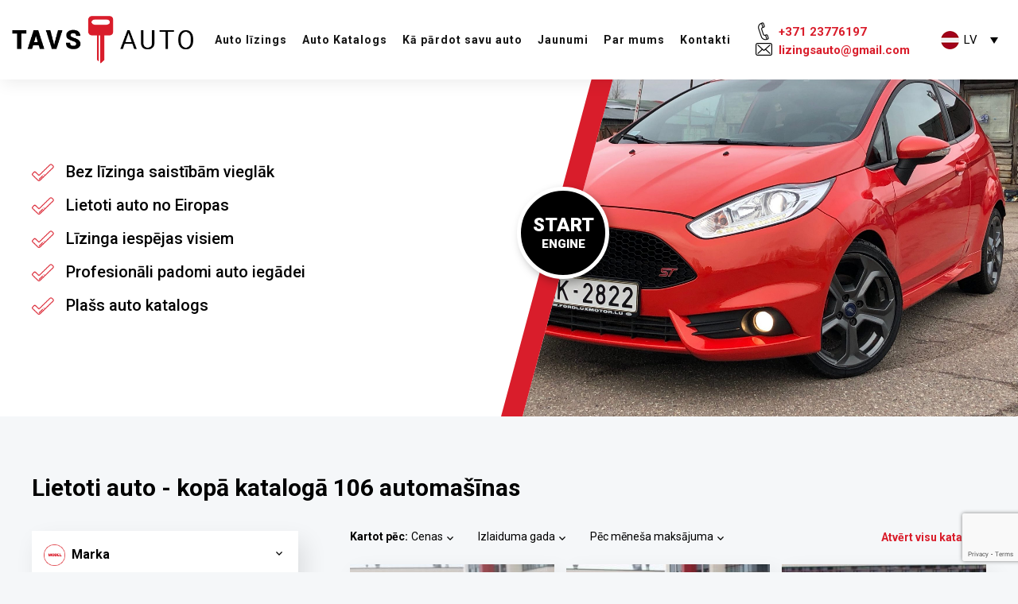

--- FILE ---
content_type: text/html; charset=UTF-8
request_url: https://lizingsauto.lv/
body_size: 11034
content:

<!doctype html>
<html class="home page-template page-template-home page-template-home-php page page-id-2" lang="lv-LV" prefix="og: http://ogp.me/ns#" >
<head>
    <title>Auto līzings - Līzinga iespējas ar sabojātu kredītvēsturi - Auto katalogs</title>
    <meta charset="utf-8" />
    <meta name="viewport" content="width=device-width, initial-scale=1">
    <link href="https://fonts.googleapis.com/css?family=Roboto:300,300i,400,700" rel="stylesheet">
    <link rel="apple-touch-icon" sizes="180x180" href="/apple-touch-icon.png">
    <link rel="icon" type="image/png" sizes="32x32" href="/favicon-32x32.png">
    <link rel="icon" type="image/png" sizes="16x16" href="/favicon-16x16.png">
    <link rel="manifest" href="/site.webmanifest">
    <link rel="mask-icon" href="/safari-pinned-tab.svg" color="#5bbad5">
    <meta name="msapplication-TileColor" content="#da532c">
    <meta name="theme-color" content="#ffffff">

    
    <script type="text/javascript">
    var templateUrl = 'https://lizingsauto.lv/wp-content/themes/blank';
    </script>

    <meta name='robots' content='max-image-preview:large' />
<link rel="alternate" hreflang="lv" href="https://lizingsauto.lv" />
<link rel="alternate" hreflang="x-default" href="https://lizingsauto.lv" />

<!-- This site is optimized with the Yoast SEO Premium plugin v4.5 - https://yoast.com/wordpress/plugins/seo/ -->
<meta name="description" content="Iespēja iegādāties automašīnas labā tehniskā stāvokli. Noformēsim Jums līzingu ar izdevīgiem procentiem. Līzings iespējams personām ar sabojātu kredītvēstu"/>
<meta name="robots" content="noodp"/>
<link rel="canonical" href="https://lizingsauto.lv/" />
<meta property="og:locale" content="lv_LV" />
<meta property="og:type" content="website" />
<meta property="og:title" content="Auto līzings - Līzinga iespējas ar sabojātu kredītvēsturi - Auto katalogs" />
<meta property="og:description" content="Iespēja iegādāties automašīnas labā tehniskā stāvokli. Noformēsim Jums līzingu ar izdevīgiem procentiem. Līzings iespējams personām ar sabojātu kredītvēstu" />
<meta property="og:url" content="https://lizingsauto.lv/" />
<meta property="og:site_name" content="Auto Līzings" />
<meta name="twitter:card" content="summary_large_image" />
<meta name="twitter:description" content="Iespēja iegādāties automašīnas labā tehniskā stāvokli. Noformēsim Jums līzingu ar izdevīgiem procentiem. Līzings iespējams personām ar sabojātu kredītvēstu" />
<meta name="twitter:title" content="Auto līzings - Līzinga iespējas ar sabojātu kredītvēsturi - Auto katalogs" />
<meta property="DC.date.issued" content="2017-03-09T17:46:30+00:00" />
<script type='application/ld+json'>{"@context":"http:\/\/schema.org","@type":"WebSite","@id":"#website","url":"https:\/\/lizingsauto.lv\/","name":"Auto L\u012bzings - Aauto katalogs","alternateName":"Auto l\u012bzings visiem!","potentialAction":{"@type":"SearchAction","target":"https:\/\/lizingsauto.lv\/?s={search_term_string}","query-input":"required name=search_term_string"}}</script>
<script type='application/ld+json'>{"@context":"http:\/\/schema.org","@type":"Organization","url":"https:\/\/lizingsauto.lv\/","sameAs":["https:\/\/www.facebook.com\/lizingsauto.lv\/"],"@id":"#organization","name":"SIA ACI Indutry","logo":"https:\/\/lizingsauto.lv\/wp-content\/uploads\/2018\/06\/offer.jpg"}</script>
<!-- / Yoast SEO Premium plugin. -->

<link rel='dns-prefetch' href='//ajax.googleapis.com' />
<link rel='dns-prefetch' href='//www.google.com' />
<link rel='dns-prefetch' href='//www.googletagmanager.com' />
<link rel='dns-prefetch' href='//s.w.org' />
<link rel="alternate" type="application/rss+xml" title="Auto Līzings &raquo; Home Comments Feed" href="https://lizingsauto.lv/home/feed/" />
<script type="text/javascript">
window._wpemojiSettings = {"baseUrl":"https:\/\/s.w.org\/images\/core\/emoji\/14.0.0\/72x72\/","ext":".png","svgUrl":"https:\/\/s.w.org\/images\/core\/emoji\/14.0.0\/svg\/","svgExt":".svg","source":{"concatemoji":"https:\/\/lizingsauto.lv\/wp-includes\/js\/wp-emoji-release.min.js?ver=6.0.11.1763806336"}};
/*! This file is auto-generated */
!function(e,a,t){var n,r,o,i=a.createElement("canvas"),p=i.getContext&&i.getContext("2d");function s(e,t){var a=String.fromCharCode,e=(p.clearRect(0,0,i.width,i.height),p.fillText(a.apply(this,e),0,0),i.toDataURL());return p.clearRect(0,0,i.width,i.height),p.fillText(a.apply(this,t),0,0),e===i.toDataURL()}function c(e){var t=a.createElement("script");t.src=e,t.defer=t.type="text/javascript",a.getElementsByTagName("head")[0].appendChild(t)}for(o=Array("flag","emoji"),t.supports={everything:!0,everythingExceptFlag:!0},r=0;r<o.length;r++)t.supports[o[r]]=function(e){if(!p||!p.fillText)return!1;switch(p.textBaseline="top",p.font="600 32px Arial",e){case"flag":return s([127987,65039,8205,9895,65039],[127987,65039,8203,9895,65039])?!1:!s([55356,56826,55356,56819],[55356,56826,8203,55356,56819])&&!s([55356,57332,56128,56423,56128,56418,56128,56421,56128,56430,56128,56423,56128,56447],[55356,57332,8203,56128,56423,8203,56128,56418,8203,56128,56421,8203,56128,56430,8203,56128,56423,8203,56128,56447]);case"emoji":return!s([129777,127995,8205,129778,127999],[129777,127995,8203,129778,127999])}return!1}(o[r]),t.supports.everything=t.supports.everything&&t.supports[o[r]],"flag"!==o[r]&&(t.supports.everythingExceptFlag=t.supports.everythingExceptFlag&&t.supports[o[r]]);t.supports.everythingExceptFlag=t.supports.everythingExceptFlag&&!t.supports.flag,t.DOMReady=!1,t.readyCallback=function(){t.DOMReady=!0},t.supports.everything||(n=function(){t.readyCallback()},a.addEventListener?(a.addEventListener("DOMContentLoaded",n,!1),e.addEventListener("load",n,!1)):(e.attachEvent("onload",n),a.attachEvent("onreadystatechange",function(){"complete"===a.readyState&&t.readyCallback()})),(e=t.source||{}).concatemoji?c(e.concatemoji):e.wpemoji&&e.twemoji&&(c(e.twemoji),c(e.wpemoji)))}(window,document,window._wpemojiSettings);
</script>
<style type="text/css">
img.wp-smiley,
img.emoji {
	display: inline !important;
	border: none !important;
	box-shadow: none !important;
	height: 1em !important;
	width: 1em !important;
	margin: 0 0.07em !important;
	vertical-align: -0.1em !important;
	background: none !important;
	padding: 0 !important;
}
</style>
	<link rel='stylesheet' id='wp-block-library-css'  href='https://lizingsauto.lv/wp-includes/css/dist/block-library/style.min.css?ver=6.0.11.1763806336' type='text/css' media='all' />
<style id='global-styles-inline-css' type='text/css'>
body{--wp--preset--color--black: #000000;--wp--preset--color--cyan-bluish-gray: #abb8c3;--wp--preset--color--white: #ffffff;--wp--preset--color--pale-pink: #f78da7;--wp--preset--color--vivid-red: #cf2e2e;--wp--preset--color--luminous-vivid-orange: #ff6900;--wp--preset--color--luminous-vivid-amber: #fcb900;--wp--preset--color--light-green-cyan: #7bdcb5;--wp--preset--color--vivid-green-cyan: #00d084;--wp--preset--color--pale-cyan-blue: #8ed1fc;--wp--preset--color--vivid-cyan-blue: #0693e3;--wp--preset--color--vivid-purple: #9b51e0;--wp--preset--gradient--vivid-cyan-blue-to-vivid-purple: linear-gradient(135deg,rgba(6,147,227,1) 0%,rgb(155,81,224) 100%);--wp--preset--gradient--light-green-cyan-to-vivid-green-cyan: linear-gradient(135deg,rgb(122,220,180) 0%,rgb(0,208,130) 100%);--wp--preset--gradient--luminous-vivid-amber-to-luminous-vivid-orange: linear-gradient(135deg,rgba(252,185,0,1) 0%,rgba(255,105,0,1) 100%);--wp--preset--gradient--luminous-vivid-orange-to-vivid-red: linear-gradient(135deg,rgba(255,105,0,1) 0%,rgb(207,46,46) 100%);--wp--preset--gradient--very-light-gray-to-cyan-bluish-gray: linear-gradient(135deg,rgb(238,238,238) 0%,rgb(169,184,195) 100%);--wp--preset--gradient--cool-to-warm-spectrum: linear-gradient(135deg,rgb(74,234,220) 0%,rgb(151,120,209) 20%,rgb(207,42,186) 40%,rgb(238,44,130) 60%,rgb(251,105,98) 80%,rgb(254,248,76) 100%);--wp--preset--gradient--blush-light-purple: linear-gradient(135deg,rgb(255,206,236) 0%,rgb(152,150,240) 100%);--wp--preset--gradient--blush-bordeaux: linear-gradient(135deg,rgb(254,205,165) 0%,rgb(254,45,45) 50%,rgb(107,0,62) 100%);--wp--preset--gradient--luminous-dusk: linear-gradient(135deg,rgb(255,203,112) 0%,rgb(199,81,192) 50%,rgb(65,88,208) 100%);--wp--preset--gradient--pale-ocean: linear-gradient(135deg,rgb(255,245,203) 0%,rgb(182,227,212) 50%,rgb(51,167,181) 100%);--wp--preset--gradient--electric-grass: linear-gradient(135deg,rgb(202,248,128) 0%,rgb(113,206,126) 100%);--wp--preset--gradient--midnight: linear-gradient(135deg,rgb(2,3,129) 0%,rgb(40,116,252) 100%);--wp--preset--duotone--dark-grayscale: url('#wp-duotone-dark-grayscale');--wp--preset--duotone--grayscale: url('#wp-duotone-grayscale');--wp--preset--duotone--purple-yellow: url('#wp-duotone-purple-yellow');--wp--preset--duotone--blue-red: url('#wp-duotone-blue-red');--wp--preset--duotone--midnight: url('#wp-duotone-midnight');--wp--preset--duotone--magenta-yellow: url('#wp-duotone-magenta-yellow');--wp--preset--duotone--purple-green: url('#wp-duotone-purple-green');--wp--preset--duotone--blue-orange: url('#wp-duotone-blue-orange');--wp--preset--font-size--small: 13px;--wp--preset--font-size--medium: 20px;--wp--preset--font-size--large: 36px;--wp--preset--font-size--x-large: 42px;}.has-black-color{color: var(--wp--preset--color--black) !important;}.has-cyan-bluish-gray-color{color: var(--wp--preset--color--cyan-bluish-gray) !important;}.has-white-color{color: var(--wp--preset--color--white) !important;}.has-pale-pink-color{color: var(--wp--preset--color--pale-pink) !important;}.has-vivid-red-color{color: var(--wp--preset--color--vivid-red) !important;}.has-luminous-vivid-orange-color{color: var(--wp--preset--color--luminous-vivid-orange) !important;}.has-luminous-vivid-amber-color{color: var(--wp--preset--color--luminous-vivid-amber) !important;}.has-light-green-cyan-color{color: var(--wp--preset--color--light-green-cyan) !important;}.has-vivid-green-cyan-color{color: var(--wp--preset--color--vivid-green-cyan) !important;}.has-pale-cyan-blue-color{color: var(--wp--preset--color--pale-cyan-blue) !important;}.has-vivid-cyan-blue-color{color: var(--wp--preset--color--vivid-cyan-blue) !important;}.has-vivid-purple-color{color: var(--wp--preset--color--vivid-purple) !important;}.has-black-background-color{background-color: var(--wp--preset--color--black) !important;}.has-cyan-bluish-gray-background-color{background-color: var(--wp--preset--color--cyan-bluish-gray) !important;}.has-white-background-color{background-color: var(--wp--preset--color--white) !important;}.has-pale-pink-background-color{background-color: var(--wp--preset--color--pale-pink) !important;}.has-vivid-red-background-color{background-color: var(--wp--preset--color--vivid-red) !important;}.has-luminous-vivid-orange-background-color{background-color: var(--wp--preset--color--luminous-vivid-orange) !important;}.has-luminous-vivid-amber-background-color{background-color: var(--wp--preset--color--luminous-vivid-amber) !important;}.has-light-green-cyan-background-color{background-color: var(--wp--preset--color--light-green-cyan) !important;}.has-vivid-green-cyan-background-color{background-color: var(--wp--preset--color--vivid-green-cyan) !important;}.has-pale-cyan-blue-background-color{background-color: var(--wp--preset--color--pale-cyan-blue) !important;}.has-vivid-cyan-blue-background-color{background-color: var(--wp--preset--color--vivid-cyan-blue) !important;}.has-vivid-purple-background-color{background-color: var(--wp--preset--color--vivid-purple) !important;}.has-black-border-color{border-color: var(--wp--preset--color--black) !important;}.has-cyan-bluish-gray-border-color{border-color: var(--wp--preset--color--cyan-bluish-gray) !important;}.has-white-border-color{border-color: var(--wp--preset--color--white) !important;}.has-pale-pink-border-color{border-color: var(--wp--preset--color--pale-pink) !important;}.has-vivid-red-border-color{border-color: var(--wp--preset--color--vivid-red) !important;}.has-luminous-vivid-orange-border-color{border-color: var(--wp--preset--color--luminous-vivid-orange) !important;}.has-luminous-vivid-amber-border-color{border-color: var(--wp--preset--color--luminous-vivid-amber) !important;}.has-light-green-cyan-border-color{border-color: var(--wp--preset--color--light-green-cyan) !important;}.has-vivid-green-cyan-border-color{border-color: var(--wp--preset--color--vivid-green-cyan) !important;}.has-pale-cyan-blue-border-color{border-color: var(--wp--preset--color--pale-cyan-blue) !important;}.has-vivid-cyan-blue-border-color{border-color: var(--wp--preset--color--vivid-cyan-blue) !important;}.has-vivid-purple-border-color{border-color: var(--wp--preset--color--vivid-purple) !important;}.has-vivid-cyan-blue-to-vivid-purple-gradient-background{background: var(--wp--preset--gradient--vivid-cyan-blue-to-vivid-purple) !important;}.has-light-green-cyan-to-vivid-green-cyan-gradient-background{background: var(--wp--preset--gradient--light-green-cyan-to-vivid-green-cyan) !important;}.has-luminous-vivid-amber-to-luminous-vivid-orange-gradient-background{background: var(--wp--preset--gradient--luminous-vivid-amber-to-luminous-vivid-orange) !important;}.has-luminous-vivid-orange-to-vivid-red-gradient-background{background: var(--wp--preset--gradient--luminous-vivid-orange-to-vivid-red) !important;}.has-very-light-gray-to-cyan-bluish-gray-gradient-background{background: var(--wp--preset--gradient--very-light-gray-to-cyan-bluish-gray) !important;}.has-cool-to-warm-spectrum-gradient-background{background: var(--wp--preset--gradient--cool-to-warm-spectrum) !important;}.has-blush-light-purple-gradient-background{background: var(--wp--preset--gradient--blush-light-purple) !important;}.has-blush-bordeaux-gradient-background{background: var(--wp--preset--gradient--blush-bordeaux) !important;}.has-luminous-dusk-gradient-background{background: var(--wp--preset--gradient--luminous-dusk) !important;}.has-pale-ocean-gradient-background{background: var(--wp--preset--gradient--pale-ocean) !important;}.has-electric-grass-gradient-background{background: var(--wp--preset--gradient--electric-grass) !important;}.has-midnight-gradient-background{background: var(--wp--preset--gradient--midnight) !important;}.has-small-font-size{font-size: var(--wp--preset--font-size--small) !important;}.has-medium-font-size{font-size: var(--wp--preset--font-size--medium) !important;}.has-large-font-size{font-size: var(--wp--preset--font-size--large) !important;}.has-x-large-font-size{font-size: var(--wp--preset--font-size--x-large) !important;}
</style>
<link rel='stylesheet' id='contact-form-7-css'  href='https://lizingsauto.lv/wp-content/plugins/contact-form-7/includes/css/styles.css?ver=5.6.3.1763806336' type='text/css' media='all' />
<link rel='stylesheet' id='wpcf7-redirect-script-frontend-css'  href='https://lizingsauto.lv/wp-content/plugins/wpcf7-redirect/build/css/wpcf7-redirect-frontend.min.css?ver=6.0.11.1763806336' type='text/css' media='all' />
<link rel='stylesheet' id='wpml-legacy-dropdown-0-css'  href='//lizingsauto.lv/wp-content/plugins/sitepress-multilingual-cms/templates/language-switchers/legacy-dropdown/style.min.css?ver=1.1763806336' type='text/css' media='all' />
<link rel='stylesheet' id='wp-pagenavi-css'  href='https://lizingsauto.lv/wp-content/plugins/wp-pagenavi/pagenavi-css.css?ver=2.70.1763806336' type='text/css' media='all' />
<link rel='stylesheet' id='main-styles-css'  href='https://lizingsauto.lv/wp-content/themes/blank/css/styles.css?ver=23.1763806336' type='text/css' media='all' />
<link rel='stylesheet' id='theme-style-css'  href='https://lizingsauto.lv/wp-content/themes/blank/style.css?ver=29.1763806336' type='text/css' media='all' />
<script type='text/javascript' src='https://ajax.googleapis.com/ajax/libs/jquery/1.12.4/jquery.min.js?ver=6.0.11.1763806336' id='jquery-js'></script>
<script type='text/javascript' src='//lizingsauto.lv/wp-content/plugins/sitepress-multilingual-cms/templates/language-switchers/legacy-dropdown/script.min.js?ver=1.1763806336' id='wpml-legacy-dropdown-0-js'></script>
<script type='text/javascript' src='https://lizingsauto.lv/wp-content/themes/blank/js/parallax.js?ver=1763806336' id='parallax-js-js'></script>
<script type='text/javascript' src='https://lizingsauto.lv/wp-content/themes/blank/js/plugins/jquery.accordion.js?ver=23.1763806336' id='jquery.accordion.js-js'></script>
<script type='text/javascript' src='https://lizingsauto.lv/wp-content/themes/blank/js/plugins/jquery.fancybox.min.js?ver=23.1763806336' id='jquery.fancybox.min.js-js'></script>
<script type='text/javascript' src='https://lizingsauto.lv/wp-content/themes/blank/js/plugins/jquery.nice-select.min.js?ver=23.1763806336' id='jquery.nice-select.min.js-js'></script>
<script type='text/javascript' src='https://lizingsauto.lv/wp-content/themes/blank/js/plugins/mobile_menu.js?ver=23.1763806336' id='mobile_menu.js-js'></script>
<script type='text/javascript' src='https://lizingsauto.lv/wp-content/themes/blank/js/plugins/readmore.min.js?ver=23.1763806336' id='readmore.min.js-js'></script>
<script type='text/javascript' src='https://lizingsauto.lv/wp-content/themes/blank/js/plugins/slick.min.js?ver=23.1763806336' id='slick.min.js-js'></script>
<script type='text/javascript' src='https://lizingsauto.lv/wp-content/themes/blank/js/functions.js?ver=23.1763806336' id='functions.js-js'></script>
<script type='text/javascript' src='https://lizingsauto.lv/wp-content/themes/blank/js/scripts.js?ver=23.1763806336' id='scripts.js-js'></script>

<!-- Google tag (gtag.js) snippet added by Site Kit -->
<!-- Google Analytics snippet added by Site Kit -->
<script type='text/javascript' src='https://www.googletagmanager.com/gtag/js?id=GT-NBJ82D2&#038;ver=1763806336' id='google_gtagjs-js' async></script>
<script type='text/javascript' id='google_gtagjs-js-after'>
window.dataLayer = window.dataLayer || [];function gtag(){dataLayer.push(arguments);}
gtag("set","linker",{"domains":["lizingsauto.lv"]});
gtag("js", new Date());
gtag("set", "developer_id.dZTNiMT", true);
gtag("config", "GT-NBJ82D2");
</script>
<link rel="https://api.w.org/" href="https://lizingsauto.lv/wp-json/" /><link rel="alternate" type="application/json" href="https://lizingsauto.lv/wp-json/wp/v2/pages/2" /><meta name="generator" content="WordPress 6.0.11" />
<link rel='shortlink' href='https://lizingsauto.lv/' />
<link rel="alternate" type="application/json+oembed" href="https://lizingsauto.lv/wp-json/oembed/1.0/embed?url=https%3A%2F%2Flizingsauto.lv%2F" />
<link rel="alternate" type="text/xml+oembed" href="https://lizingsauto.lv/wp-json/oembed/1.0/embed?url=https%3A%2F%2Flizingsauto.lv%2F&#038;format=xml" />
<meta name="generator" content="WPML ver:4.5.10 stt:1,32;" />
<meta name="generator" content="Site Kit by Google 1.166.0" />		<script type="text/javascript">
				(function(c,l,a,r,i,t,y){
					c[a]=c[a]||function(){(c[a].q=c[a].q||[]).push(arguments)};t=l.createElement(r);t.async=1;
					t.src="https://www.clarity.ms/tag/"+i+"?ref=wordpress";y=l.getElementsByTagName(r)[0];y.parentNode.insertBefore(t,y);
				})(window, document, "clarity", "script", "i4ea7u7z8h");
		</script>
		    <meta name="facebook-domain-verification" content="0sgvm029tnl2iu11j66ceo05al635m" />
        <!-- Facebook Pixel Code -->
<script>
  !function(f,b,e,v,n,t,s)
  {if(f.fbq)return;n=f.fbq=function(){n.callMethod?
  n.callMethod.apply(n,arguments):n.queue.push(arguments)};
  if(!f._fbq)f._fbq=n;n.push=n;n.loaded=!0;n.version='2.0';
  n.queue=[];t=b.createElement(e);t.async=!0;
  t.src=v;s=b.getElementsByTagName(e)[0];
  s.parentNode.insertBefore(t,s)}(window, document,'script',
  'https://connect.facebook.net/en_US/fbevents.js');
  fbq('init', '852112905135596');
  fbq('track', 'PageView');
  fbq('track', 'ViewContent');

</script>
<noscript><img height="1" width="1" style="display:none"
  src="https://www.facebook.com/tr?id=852112905135596&ev=PageView&noscript=1"
/></noscript>
<!-- End Facebook Pixel Code -->
    <link rel="icon" href="https://lizingsauto.lv/wp-content/uploads/2020/07/cropped-9-806-32x32.png" sizes="32x32" />
<link rel="icon" href="https://lizingsauto.lv/wp-content/uploads/2020/07/cropped-9-806-192x192.png" sizes="192x192" />
<link rel="apple-touch-icon" href="https://lizingsauto.lv/wp-content/uploads/2020/07/cropped-9-806-180x180.png" />
<meta name="msapplication-TileImage" content="https://lizingsauto.lv/wp-content/uploads/2020/07/cropped-9-806-270x270.png" />

    <!-- Global site tag (gtag.js) - Google Analytics -->
    <script async src="https://www.googletagmanager.com/gtag/js?id=UA-125464570-1"></script>
    <script>
        window.dataLayer = window.dataLayer || [];
        function gtag(){dataLayer.push(arguments);}
        gtag('js', new Date());
        gtag('config', 'UA-125464570-1');
    </script>


                        <script>
            document.addEventListener( 'wpcf7mailsent', function( event ) {
              location = 'https://lizingsauto.lv/thank-you/';
            }, false );
            </script>
            </head>
<body data-rsssl=1 class="home">
    <div class="page-wrap">
    <!--<div class="topContacts">
        <div class="wrap">
            <div class="tel">
                <span>Zvani mums: </span>
                <a href="tel:+371 23776197"><span>+371 23776197</span></a>
            </div>
            <div class="email">
                <span>Raksti mums: </span>
                <a href="tel:lizingsauto@gmail.com"><span>lizingsauto@gmail.com</span></a>
            </div>
        </div>
    </div>-->
    <header id="header" class="fixed">
        <a class="logo" href="https://lizingsauto.lv">
                            <img src="https://lizingsauto.lv/wp-content/themes/blank/img/footer_logo.png" alt="logo">
                    </a>
        <div class="navigation">
            <a class="flyoutButton">
                <span></span>
            </a>
            <div class="flyoutWrap">
                <nav>
                    <ul id="menu-main-menu" class="mainMenu"><li id="menu-item-167" class="menu-item menu-item-type-post_type menu-item-object-page menu-item-167"><a href="https://lizingsauto.lv/auto-lizings/">Auto līzings</a></li>
<li id="menu-item-133" class="menu-item menu-item-type-post_type menu-item-object-page menu-item-133"><a href="https://lizingsauto.lv/catalog/">Auto Katalogs</a></li>
<li id="menu-item-186" class="menu-item menu-item-type-post_type menu-item-object-page menu-item-186"><a href="https://lizingsauto.lv/ka-pardot-savu-auto/">Kā pārdot savu auto</a></li>
<li id="menu-item-182" class="menu-item menu-item-type-post_type menu-item-object-page menu-item-182"><a href="https://lizingsauto.lv/ka-nopirkt-auto/">Jaunumi</a></li>
<li id="menu-item-189" class="menu-item menu-item-type-post_type menu-item-object-page menu-item-189"><a href="https://lizingsauto.lv/par-mums/">Par mums</a></li>
<li id="menu-item-12" class="menu-item menu-item-type-post_type menu-item-object-page menu-item-12"><a href="https://lizingsauto.lv/contact/">Kontakti</a></li>
</ul>                </nav>
            </div>

        </div> <!-- .navigation -->
        <div class="contact">
            <div class="tel">
                <div class="imggg"><img src="https://lizingsauto.lv/wp-content/themes/blank/img/phone_1.png"></div>
                <a href="tel:+371 23776197"><span>+371 23776197</span></a>
            </div>
            <div class="email">
                <div class="imggg"><img src="https://lizingsauto.lv/wp-content/themes/blank/img/email.png"></div>
                <a href="tel:lizingsauto@gmail.com"><span><span class="__cf_email__" data-cfemail="b1ddd8cbd8dfd6c2d0c4c5def1d6dcd0d8dd9fd2dedc">[email&#160;protected]</span></span></a>
            </div>
        </div>
        <div class="lang">
            
<div
	 class="wpml-ls-statics-shortcode_actions wpml-ls wpml-ls-legacy-dropdown js-wpml-ls-legacy-dropdown">
	<ul>

		<li tabindex="0" class="wpml-ls-slot-shortcode_actions wpml-ls-item wpml-ls-item-lv wpml-ls-current-language wpml-ls-first-item wpml-ls-last-item wpml-ls-item-legacy-dropdown">
			<a href="#" class="js-wpml-ls-item-toggle wpml-ls-item-toggle">
                                                    <img
            class="wpml-ls-flag"
            src="https://lizingsauto.lv/wp-content/uploads/flags/phpDB3F.tmp"
            alt=""
            width=18
            height=12
    /><span class="wpml-ls-native">LV</span></a>

			<ul class="wpml-ls-sub-menu">
							</ul>

		</li>

	</ul>
</div>
        </div>
    </header>
        <div class="siteInnerWrapper">
        <style>
        .page-wrap{
            overflow: hidden;
        }
        </style>
 
    
    <script data-cfasync="false" src="/cdn-cgi/scripts/5c5dd728/cloudflare-static/email-decode.min.js"></script><script>
        var sliderImages = [
                        'https://lizingsauto.lv/wp-content/uploads/2019/01/auto-lizings.jpg',
                        'https://lizingsauto.lv/wp-content/uploads/2020/02/IMG_3931.jpg',
                        'https://lizingsauto.lv/wp-content/uploads/2020/03/IMG_1367-1-1024x768-2.jpg',
                        'https://lizingsauto.lv/wp-content/uploads/2020/03/4.jpg',
                    ];
        jQuery(function($){
            var currentImage = 0;
            var maxImages = sliderImages.length;
            var sliderTimer;
            var sliderTime = 3000;
            setTimeout(function(){
                sliderTimer = setInterval(function(){
                    $(".parallax-slider").fadeOut(400, function(){
                        $(this).attr('src', sliderImages[currentImage]).fadeIn(400);
                    });
                    if(++currentImage > maxImages){
                        currentImage = 0;
                    }
                    jQuery(window).trigger('resize').trigger('scroll');
                }, sliderTime);
            }, 200);
        });
    </script>
    <div class="custom-header-container">
        <div class="header-inner">
            <div class="contents">
                <div class="wrapper">
                    <div>
                        <h1></h1>
<ul>
<li>Bez līzinga saistībām vieglāk</li>
<li>Lietoti auto no Eiropas</li>
<li>Līzinga iespējas visiem</li>
<li>Profesionāli padomi auto iegādei</li>
<li>Plašs auto katalogs</li>
</ul>
                    </div>
                </div>
            </div>
            <div class="left">
                <div class="button">
                    <a href="https://lizingsauto.lv/catalog/">START<span>ENGINE</span></a>
                </div>
            </div>
            
            <div class="right">
                <div class="images">
                    <div class="parallax-window"
                        id="parr"
                        data-parallax="scroll"
                        data-image-src="https://lizingsauto.lv/wp-content/uploads/2019/01/auto-lizings.jpg"
                        data-natural-width="1920"
                        data-natural-height="1440"
                        data-speed="0.4">
                    </div>
                </div>
            </div>
        </div>
    </div>
    
<div class="wrapper">
    <div class="upperTitleCars">
                <h2>Lietoti auto - kopā katalogā 106 automašīnas</h2>
    </div>

            <div class="sidebar ">

        
        <div class="filters">
            <form method="get" class="filtersForm" action="https://lizingsauto.lv/catalog/">
                
                <div class="row model">
                    <select class="model" name="car-model">
                        <option disabled value="" selected="selected"  >Marka</option><option value="103"   >Zaz</option><option value="102"   >Cupra</option><option value="74"   >Alfa Romeo</option><option value="73"   >Audi</option><option value="72"   >BMW</option><option value="65"   >Fiat</option><option value="64"   >Ford</option><option value="63"   >Honda</option><option value="62"   >Hyundai</option><option value="58"   >Kia</option><option value="57"   >Land Rover</option><option value="56"   >Lexus</option><option value="55"   >Mazda</option><option value="54"   >Mercedes</option><option value="53"   >Mini</option><option value="52"   >Mitshubishi</option><option value="51"   >Nissan</option><option value="50"   >Opel</option><option value="47"   >Renault</option><option value="45"   >Saab</option><option value="43"   >Skoda</option><option value="41"   >Subaru</option><option value="39"   >Toyota</option><option value="38"   >Volkswagen</option><option value="37"   >Volvo</option>                    </select> 
                </div>
                <div class="row half year">
                    <select class="yearFrom" name="car-year-from">
                        <option disabled value="" selected="selected"  >Gads no</option><option value="202"   >202</option><option value="1973"   >1973</option><option value="2004"   >2004</option><option value="2005"   >2005</option><option value="2006"   >2006</option><option value="2007"   >2007</option><option value="2008"   >2008</option><option value="2009"   >2009</option><option value="2010"   >2010</option><option value="2011"   >2011</option><option value="2012"   >2012</option><option value="2013"   >2013</option><option value="2014"   >2014</option><option value="2015"   >2015</option><option value="2016"   >2016</option><option value="2017"   >2017</option><option value="2018"   >2018</option><option value="2019"   >2019</option><option value="2020"   >2020</option><option value="2021"   >2021</option><option value="2022"   >2022</option><option value="2023"   >2023</option><option value="2024"   >2024</option>                    </select>
                    <select class="yearTo" name="car-year-to">
                        <option disabled value="" selected="selected"  >Gads līdz</option><option value="202"   >202</option><option value="1973"   >1973</option><option value="2004"   >2004</option><option value="2005"   >2005</option><option value="2006"   >2006</option><option value="2007"   >2007</option><option value="2008"   >2008</option><option value="2009"   >2009</option><option value="2010"   >2010</option><option value="2011"   >2011</option><option value="2012"   >2012</option><option value="2013"   >2013</option><option value="2014"   >2014</option><option value="2015"   >2015</option><option value="2016"   >2016</option><option value="2017"   >2017</option><option value="2018"   >2018</option><option value="2019"   >2019</option><option value="2020"   >2020</option><option value="2021"   >2021</option><option value="2022"   >2022</option><option value="2023"   >2023</option><option value="2024"   >2024</option>                    </select>
                </div>
                <div class="row engine">
                    <select class="engineVolume" name="engine-volume">
                        <option disabled value="" selected="selected"  >Dzinēja tilpums</option><option value="1.0"   >1.0</option><option value="1"   >1</option><option value="1.2"   >1.2</option><option value="1.4"   >1.4</option><option value="1.5"   >1.5</option><option value="1.6"   >1.6</option><option value="1.8"   >1.8</option><option value="1.9"   >1.9</option><option value="2.0"   >2.0</option><option value="2.2"   >2.2</option><option value="2.4"   >2.4</option><option value="2.5"   >2.5</option><option value="2.7"   >2.7</option><option value="2.8"   >2.8</option><option value="3.0"   >3.0</option><option value="3.4"   >3.4</option><option value="3.5"   >3.5</option><option value="4.2"   >4.2</option><option value="4.4"   >4.4</option><option value="5"   >5</option>                    </select>
                </div>
                <div class="row fuel">
                    <select class="fuel" name="car-fuel">
                        <option disabled value="" selected="selected"  >Degvielas veids</option><option value="101"   >Elektro</option><option value="10"   >Dizelis</option><option value="11"   >Benzīns</option><option value="28"   >Benzīns / Gāze</option><option value="75"   >Hybrid</option>                    </select> 
                </div>
                <div class="row body">
                    <select class="body" name="car-body">
                        <option disabled value="" selected="selected"  >Virsbūve</option><option value="86"   >Mikroautobuss</option><option value="84"   >Minivens</option><option value="21"   >Apvidus</option><option value="13"   >Hečbeks</option><option value="18"   >Kupeja</option><option value="15"   >Sedans</option><option value="16"   >Universāls</option>                    </select> 
                </div>
                <div class="row transmission">
                    <select class="transmission" name="car-transmission">
                        <option disabled value="" selected="selected"  >Ātrumkārba</option><option value="19"   >Automāts</option><option value="20"   >Manuāla</option>                    </select> 
                </div>
                <div class="row half price">
                    <select class="priceFrom" name="car-price-from">
                        <option disabled value="" selected="selected"  >Cena no €</option><option value="1790"   >1,790</option><option value="2580"   >2,580</option><option value="2680"   >2,680</option><option value="2980"   >2,980</option><option value="2990"   >2,990</option><option value="3480"   >3,480</option><option value="3580"   >3,580</option><option value="3780"   >3,780</option><option value="3980"   >3,980</option><option value="4180"   >4,180</option><option value="4280"   >4,280</option><option value="4880"   >4,880</option><option value="4980"   >4,980</option><option value="4990"   >4,990</option><option value="5280"   >5,280</option><option value="5555"   >5,555</option><option value="5580"   >5,580</option><option value="5880"   >5,880</option><option value="5980"   >5,980</option><option value="6280"   >6,280</option><option value="6580"   >6,580</option><option value="6600"   >6,600</option><option value="6680"   >6,680</option><option value="6980"   >6,980</option><option value="7280"   >7,280</option><option value="7380"   >7,380</option><option value="7490"   >7,490</option><option value="7580"   >7,580</option><option value="7980"   >7,980</option><option value="8280"   >8,280</option><option value="8780"   >8,780</option><option value="9280"   >9,280</option><option value="10480"   >10,480</option><option value="10580"   >10,580</option><option value="10980"   >10,980</option><option value="10990"   >10,990</option><option value="11380"   >11,380</option><option value="11580"   >11,580</option><option value="11980"   >11,980</option><option value="12490"   >12,490</option><option value="12580"   >12,580</option><option value="12980"   >12,980</option><option value="12990"   >12,990</option><option value="13200"   >13,200</option><option value="13480"   >13,480</option><option value="13580"   >13,580</option><option value="13780"   >13,780</option><option value="13880"   >13,880</option><option value="13980"   >13,980</option><option value="14400"   >14,400</option><option value="14680"   >14,680</option><option value="14900"   >14,900</option><option value="14980"   >14,980</option><option value="15580"   >15,580</option><option value="15680"   >15,680</option><option value="16700"   >16,700</option><option value="16980"   >16,980</option><option value="17000"   >17,000</option><option value="17480"   >17,480</option><option value="17677"   >17,677</option><option value="17780"   >17,780</option><option value="17880"   >17,880</option><option value="18980"   >18,980</option><option value="18990"   >18,990</option><option value="19980"   >19,980</option><option value="20280"   >20,280</option><option value="20990"   >20,990</option><option value="22280"   >22,280</option><option value="22800"   >22,800</option><option value="23000"   >23,000</option><option value="24480"   >24,480</option><option value="24980"   >24,980</option><option value="24990"   >24,990</option><option value="25990"   >25,990</option><option value="26580"   >26,580</option><option value="27280"   >27,280</option><option value="27980"   >27,980</option><option value="28280"   >28,280</option><option value="28580"   >28,580</option><option value="28800"   >28,800</option><option value="29880"   >29,880</option><option value="29980"   >29,980</option><option value="30980"   >30,980</option><option value="31980"   >31,980</option><option value="35980"   >35,980</option><option value="38980"   >38,980</option><option value="39580"   >39,580</option><option value="44980"   >44,980</option><option value="49999"   >49,999</option><option value="54980"   >54,980</option>                    </select>
                    <select class="priceTo" name="car-price-to">
                        <option disabled value="" selected="selected"  >Cena līdz €</option><option value="1790"   >1,790</option><option value="2580"   >2,580</option><option value="2680"   >2,680</option><option value="2980"   >2,980</option><option value="2990"   >2,990</option><option value="3480"   >3,480</option><option value="3580"   >3,580</option><option value="3780"   >3,780</option><option value="3980"   >3,980</option><option value="4180"   >4,180</option><option value="4280"   >4,280</option><option value="4880"   >4,880</option><option value="4980"   >4,980</option><option value="4990"   >4,990</option><option value="5280"   >5,280</option><option value="5555"   >5,555</option><option value="5580"   >5,580</option><option value="5880"   >5,880</option><option value="5980"   >5,980</option><option value="6280"   >6,280</option><option value="6580"   >6,580</option><option value="6600"   >6,600</option><option value="6680"   >6,680</option><option value="6980"   >6,980</option><option value="7280"   >7,280</option><option value="7380"   >7,380</option><option value="7490"   >7,490</option><option value="7580"   >7,580</option><option value="7980"   >7,980</option><option value="8280"   >8,280</option><option value="8780"   >8,780</option><option value="9280"   >9,280</option><option value="10480"   >10,480</option><option value="10580"   >10,580</option><option value="10980"   >10,980</option><option value="10990"   >10,990</option><option value="11380"   >11,380</option><option value="11580"   >11,580</option><option value="11980"   >11,980</option><option value="12490"   >12,490</option><option value="12580"   >12,580</option><option value="12980"   >12,980</option><option value="12990"   >12,990</option><option value="13200"   >13,200</option><option value="13480"   >13,480</option><option value="13580"   >13,580</option><option value="13780"   >13,780</option><option value="13880"   >13,880</option><option value="13980"   >13,980</option><option value="14400"   >14,400</option><option value="14680"   >14,680</option><option value="14900"   >14,900</option><option value="14980"   >14,980</option><option value="15580"   >15,580</option><option value="15680"   >15,680</option><option value="16700"   >16,700</option><option value="16980"   >16,980</option><option value="17000"   >17,000</option><option value="17480"   >17,480</option><option value="17677"   >17,677</option><option value="17780"   >17,780</option><option value="17880"   >17,880</option><option value="18980"   >18,980</option><option value="18990"   >18,990</option><option value="19980"   >19,980</option><option value="20280"   >20,280</option><option value="20990"   >20,990</option><option value="22280"   >22,280</option><option value="22800"   >22,800</option><option value="23000"   >23,000</option><option value="24480"   >24,480</option><option value="24980"   >24,980</option><option value="24990"   >24,990</option><option value="25990"   >25,990</option><option value="26580"   >26,580</option><option value="27280"   >27,280</option><option value="27980"   >27,980</option><option value="28280"   >28,280</option><option value="28580"   >28,580</option><option value="28800"   >28,800</option><option value="29880"   >29,880</option><option value="29980"   >29,980</option><option value="30980"   >30,980</option><option value="31980"   >31,980</option><option value="35980"   >35,980</option><option value="38980"   >38,980</option><option value="39580"   >39,580</option><option value="44980"   >44,980</option><option value="49999"   >49,999</option><option value="54980"   >54,980</option>                    </select>
                </div>

                <input type="submit" class="button submit" value="Atlasīt pēc filtra">
                <!-- <input type="hidden" name="filters-submission" value="1" /> -->

            </form>
                        <form method="post" class="clearFiltersForm" action="">
                <input type="submit" value="Notīrīt filtru">
                <input type="hidden" name="clear-filters" value="1" />
            </form>
        </div> <!-- .filters -->

        
        


        <div class="contactWindow">
            <h2>Sazinies!</h2>
            <span class="block sub">Auto speciālists un konsultants</span>
           
            <div class="wrap">
                <a href="tel:+371 23776197">
                    <img src="https://lizingsauto.lv/wp-content/themes/blank/img/phone.png" alt="phone">
                    <span>+371 23776197</span>
                </a>
                <a href="/cdn-cgi/l/email-protection#e4888d9e8d8a83978591908ba48389858d88ca878b89">
                    <img src="https://lizingsauto.lv/wp-content/themes/blank/img/mail.png" alt="mail">
                    <span><span class="__cf_email__" data-cfemail="f29e9b889b9c95819387869db2959f939b9edc919d9f">[email&#160;protected]</span></span>
                </a>
            </div>
        </div>

                    <div class="offerBlock">
                <img src="https://lizingsauto.lv/wp-content/uploads/2020/07/offer.jpg" alt="offer">
            </div>
            </div> <!-- .sidebar -->
    <div class="sidebarSection autoList">

        <div class="topFilters ">

    <form method="post" class="topFiltersForm" action="https://lizingsauto.lv/catalog/">

        
        <span class="bold">Kartot pēc:</span>
        <span class="price ">Cenas</span>
        <span class="year ">Izlaiduma gada</span>
        <span class="lease ">Pēc mēneša maksājuma</span>

        <input type="hidden" name="" value="1" />
   
    </form>

    <a href="https://lizingsauto.lv/catalog/" class="link">Atvērt visu katalogu</a>
</div>
                            <div class="car-wrapper">
             <div class="car-container">
    <div class="sale-badge">-12%</div>        
    <a href="https://lizingsauto.lv/cars/saab-9-3-aero-1-9-dizelis-automats/">
        <div class="car-image">
                        <img src="https://lizingsauto.lv/wp-content/uploads/2025/11/3-14_258x231_acf_cropped-258x231.jpg" alt="">
        </div>
        <div class="car-texts">
            <div class="car-title">
                Saab 9-3, Aero, 1.9 dīzelis, automāts.            </div>
            <div class="desc">
                <div class="desc-item">
                    <img src="https://lizingsauto.lv/wp-content/themes/blank/img/icons/year.png">
                    <span>2008</span>
                </div>
                <div class="desc-item">
                    <img src="https://lizingsauto.lv/wp-content/themes/blank/img/icons/fuel.png">
                    <span>Dizelis</span>
                </div>
                <div class="desc-item">
                    <img src="https://lizingsauto.lv/wp-content/themes/blank/img/icons/volume.png">
                    <span>1.9</span>
                </div>
                <div class="desc-item">
                    <img src="https://lizingsauto.lv/wp-content/themes/blank/img/icons/gearbox.png">
                    <span>Automāts</span>
                </div>
                <div class="desc-item">
                    <img src="https://lizingsauto.lv/wp-content/themes/blank/img/icons/hood.png">
                    <span>Universāls</span>
                </div>
            </div>
            <div class="price">
                <ins>2280&euro;</ins> <del>2580&euro;</del>            </div>
            <div class="lease-price">
                Sākot no 47,00 &euro;/mēn            </div>
        </div>
    </a>
</div>
<div class="car-container">
    <div class="sale-badge">-15%</div>        
    <a href="https://lizingsauto.lv/cars/mercedes-benz-4matic-gl320-3-0-dizelis-automats/">
        <div class="car-image">
                        <img src="https://lizingsauto.lv/wp-content/uploads/2025/10/3-31_258x231_acf_cropped-258x231.jpg" alt="">
        </div>
        <div class="car-texts">
            <div class="car-title">
                Mercedes-Benz 4Matic, GL320, 3.0 dīzelis, automāts            </div>
            <div class="desc">
                <div class="desc-item">
                    <img src="https://lizingsauto.lv/wp-content/themes/blank/img/icons/year.png">
                    <span>2007</span>
                </div>
                <div class="desc-item">
                    <img src="https://lizingsauto.lv/wp-content/themes/blank/img/icons/fuel.png">
                    <span>Dizelis</span>
                </div>
                <div class="desc-item">
                    <img src="https://lizingsauto.lv/wp-content/themes/blank/img/icons/volume.png">
                    <span>3.0</span>
                </div>
                <div class="desc-item">
                    <img src="https://lizingsauto.lv/wp-content/themes/blank/img/icons/gearbox.png">
                    <span>Automāts</span>
                </div>
                <div class="desc-item">
                    <img src="https://lizingsauto.lv/wp-content/themes/blank/img/icons/hood.png">
                    <span>Apvidus</span>
                </div>
            </div>
            <div class="price">
                <ins>5980&euro;</ins> <del>6980&euro;</del>            </div>
            <div class="lease-price">
                Sākot no 96,00 &euro;/mēn            </div>
        </div>
    </a>
</div>
<div class="car-container">
    <div class="sale-badge">-10%</div>        
    <a href="https://lizingsauto.lv/cars/bmw-e91-320d-facelift-m-paka-automats-2-0-dizelis/">
        <div class="car-image">
                        <img src="https://lizingsauto.lv/wp-content/uploads/2025/09/3-11_258x231_acf_cropped-258x231.jpg" alt="">
        </div>
        <div class="car-texts">
            <div class="car-title">
                BMW E91, 320D, Facelift, M-paka, automāts, 2.0 dīzelis.            </div>
            <div class="desc">
                <div class="desc-item">
                    <img src="https://lizingsauto.lv/wp-content/themes/blank/img/icons/year.png">
                    <span>2009</span>
                </div>
                <div class="desc-item">
                    <img src="https://lizingsauto.lv/wp-content/themes/blank/img/icons/fuel.png">
                    <span>Dizelis</span>
                </div>
                <div class="desc-item">
                    <img src="https://lizingsauto.lv/wp-content/themes/blank/img/icons/volume.png">
                    <span>2.0</span>
                </div>
                <div class="desc-item">
                    <img src="https://lizingsauto.lv/wp-content/themes/blank/img/icons/gearbox.png">
                    <span>Automāts</span>
                </div>
                <div class="desc-item">
                    <img src="https://lizingsauto.lv/wp-content/themes/blank/img/icons/hood.png">
                    <span>Universāls</span>
                </div>
            </div>
            <div class="price">
                <ins>5980&euro;</ins> <del>6580&euro;</del>            </div>
            <div class="lease-price">
                Sākot no 96,00 &euro;/mēn            </div>
        </div>
    </a>
</div>
<div class="car-container">
    <div class="sale-badge">-10%</div>        
    <a href="https://lizingsauto.lv/cars/bmw-x5-e53-facelift-3-0-dizelis-160-kw-automats/">
        <div class="car-image">
                        <img src="https://lizingsauto.lv/wp-content/uploads/2025/10/3-44_258x231_acf_cropped-258x231.jpg" alt="">
        </div>
        <div class="car-texts">
            <div class="car-title">
                BMW X5 E53, facelift, 3.0 dīzelis, 160 kW, automāts.            </div>
            <div class="desc">
                <div class="desc-item">
                    <img src="https://lizingsauto.lv/wp-content/themes/blank/img/icons/year.png">
                    <span>2005</span>
                </div>
                <div class="desc-item">
                    <img src="https://lizingsauto.lv/wp-content/themes/blank/img/icons/fuel.png">
                    <span>Dizelis</span>
                </div>
                <div class="desc-item">
                    <img src="https://lizingsauto.lv/wp-content/themes/blank/img/icons/volume.png">
                    <span>3.0</span>
                </div>
                <div class="desc-item">
                    <img src="https://lizingsauto.lv/wp-content/themes/blank/img/icons/gearbox.png">
                    <span>Automāts</span>
                </div>
                <div class="desc-item">
                    <img src="https://lizingsauto.lv/wp-content/themes/blank/img/icons/hood.png">
                    <span>Apvidus</span>
                </div>
            </div>
            <div class="price">
                <ins>5980&euro;</ins> <del>6580&euro;</del>            </div>
            <div class="lease-price">
                Sākot no 96,00 &euro;/mēn            </div>
        </div>
    </a>
</div>
<div class="car-container">
    <div class="sale-badge">-4%</div>        
    <a href="https://lizingsauto.lv/cars/audi-q5-offroad-pack-2-0-dizelis-quattro-automats/">
        <div class="car-image">
                        <img src="https://lizingsauto.lv/wp-content/uploads/2025/10/3-40_258x231_acf_cropped-258x231.jpg" alt="">
        </div>
        <div class="car-texts">
            <div class="car-title">
                Audi Q5, Offroad Pack, 2.0 dīzelis, Quattro, automāts.            </div>
            <div class="desc">
                <div class="desc-item">
                    <img src="https://lizingsauto.lv/wp-content/themes/blank/img/icons/year.png">
                    <span>2012</span>
                </div>
                <div class="desc-item">
                    <img src="https://lizingsauto.lv/wp-content/themes/blank/img/icons/fuel.png">
                    <span>Dizelis</span>
                </div>
                <div class="desc-item">
                    <img src="https://lizingsauto.lv/wp-content/themes/blank/img/icons/volume.png">
                    <span>2.0</span>
                </div>
                <div class="desc-item">
                    <img src="https://lizingsauto.lv/wp-content/themes/blank/img/icons/gearbox.png">
                    <span>Automāts</span>
                </div>
                <div class="desc-item">
                    <img src="https://lizingsauto.lv/wp-content/themes/blank/img/icons/hood.png">
                    <span>Apvidus</span>
                </div>
            </div>
            <div class="price">
                <ins>8980&euro;</ins> <del>9280&euro;</del>            </div>
            <div class="lease-price">
                Sākot no 144,00 &euro;/mēn            </div>
        </div>
    </a>
</div>
<div class="car-container">
    <div class="sale-badge">-4%</div>        
    <a href="https://lizingsauto.lv/cars/bmw-x3-f25-x-drive-2-0-dizelis-automats/">
        <div class="car-image">
                        <img src="https://lizingsauto.lv/wp-content/uploads/2025/11/3-48_258x231_acf_cropped-258x231.jpg" alt="">
        </div>
        <div class="car-texts">
            <div class="car-title">
                BMW X3 F25, X-Drive, 2.0 dīzelis, automāts            </div>
            <div class="desc">
                <div class="desc-item">
                    <img src="https://lizingsauto.lv/wp-content/themes/blank/img/icons/year.png">
                    <span>2011</span>
                </div>
                <div class="desc-item">
                    <img src="https://lizingsauto.lv/wp-content/themes/blank/img/icons/fuel.png">
                    <span>Dizelis</span>
                </div>
                <div class="desc-item">
                    <img src="https://lizingsauto.lv/wp-content/themes/blank/img/icons/volume.png">
                    <span>2.0</span>
                </div>
                <div class="desc-item">
                    <img src="https://lizingsauto.lv/wp-content/themes/blank/img/icons/gearbox.png">
                    <span>Automāts</span>
                </div>
                <div class="desc-item">
                    <img src="https://lizingsauto.lv/wp-content/themes/blank/img/icons/hood.png">
                    <span>Apvidus</span>
                </div>
            </div>
            <div class="price">
                <ins>8480&euro;</ins> <del>8780&euro;</del>            </div>
            <div class="lease-price">
                Sākot no 141,00 &euro;/mēn            </div>
        </div>
    </a>
</div>
<div class="car-container">
            
    <a href="https://lizingsauto.lv/cars/cupra-born-58-62kwh-150kw/">
        <div class="car-image">
                        <img src="https://lizingsauto.lv/wp-content/uploads/2025/10/3-19_258x231_acf_cropped-258x231.jpg" alt="">
        </div>
        <div class="car-texts">
            <div class="car-title">
                Cupra Born 58/62Kwh, 150kW            </div>
            <div class="desc">
                <div class="desc-item">
                    <img src="https://lizingsauto.lv/wp-content/themes/blank/img/icons/year.png">
                    <span>2022</span>
                </div>
                <div class="desc-item">
                    <img src="https://lizingsauto.lv/wp-content/themes/blank/img/icons/fuel.png">
                    <span>Elektro</span>
                </div>
                <div class="desc-item">
                    <img src="https://lizingsauto.lv/wp-content/themes/blank/img/icons/volume.png">
                    <span></span>
                </div>
                <div class="desc-item">
                    <img src="https://lizingsauto.lv/wp-content/themes/blank/img/icons/gearbox.png">
                    <span>Automāts</span>
                </div>
                <div class="desc-item">
                    <img src="https://lizingsauto.lv/wp-content/themes/blank/img/icons/hood.png">
                    <span>Hečbeks</span>
                </div>
            </div>
            <div class="price">
                <span>27980&euro;</span>            </div>
            <div class="lease-price">
                Sākot no 450,00 &euro;/mēn            </div>
        </div>
    </a>
</div>
<div class="car-container">
            
    <a href="https://lizingsauto.lv/cars/vw-id3-ar-62-kwh-lielu-bateriju/">
        <div class="car-image">
                        <img src="https://lizingsauto.lv/wp-content/uploads/2025/10/3-1-258x231.jpg" alt="">
        </div>
        <div class="car-texts">
            <div class="car-title">
                VW ID3 ar 62 kWh lielu bateriju.            </div>
            <div class="desc">
                <div class="desc-item">
                    <img src="https://lizingsauto.lv/wp-content/themes/blank/img/icons/year.png">
                    <span>2021</span>
                </div>
                <div class="desc-item">
                    <img src="https://lizingsauto.lv/wp-content/themes/blank/img/icons/fuel.png">
                    <span>Elektro</span>
                </div>
                <div class="desc-item">
                    <img src="https://lizingsauto.lv/wp-content/themes/blank/img/icons/volume.png">
                    <span></span>
                </div>
                <div class="desc-item">
                    <img src="https://lizingsauto.lv/wp-content/themes/blank/img/icons/gearbox.png">
                    <span>Automāts</span>
                </div>
                <div class="desc-item">
                    <img src="https://lizingsauto.lv/wp-content/themes/blank/img/icons/hood.png">
                    <span>Hečbeks</span>
                </div>
            </div>
            <div class="price">
                <span>22280&euro;</span>            </div>
            <div class="lease-price">
                Sākot no 358,00 &euro;/mēn            </div>
        </div>
    </a>
</div>
<div class="car-container">
    <div class="sale-badge">-16%</div>        
    <a href="https://lizingsauto.lv/cars/vw-caddy-maxi-2-0-dizelis-manuals-5-sedvietas-cena-ar-pvn/">
        <div class="car-image">
                        <img src="https://lizingsauto.lv/wp-content/uploads/2025/05/1-12_258x231_acf_cropped-258x231.jpg" alt="">
        </div>
        <div class="car-texts">
            <div class="car-title">
                VW Caddy Maxi, 2.0 dīzelis, manuāls, 5 sēdvietas. Cena ar PVN.            </div>
            <div class="desc">
                <div class="desc-item">
                    <img src="https://lizingsauto.lv/wp-content/themes/blank/img/icons/year.png">
                    <span>2017</span>
                </div>
                <div class="desc-item">
                    <img src="https://lizingsauto.lv/wp-content/themes/blank/img/icons/fuel.png">
                    <span>Dizelis</span>
                </div>
                <div class="desc-item">
                    <img src="https://lizingsauto.lv/wp-content/themes/blank/img/icons/volume.png">
                    <span>2.0</span>
                </div>
                <div class="desc-item">
                    <img src="https://lizingsauto.lv/wp-content/themes/blank/img/icons/gearbox.png">
                    <span>Manuāla</span>
                </div>
                <div class="desc-item">
                    <img src="https://lizingsauto.lv/wp-content/themes/blank/img/icons/hood.png">
                    <span>Minivens</span>
                </div>
            </div>
            <div class="price">
                <ins>11680&euro;</ins> <del>13780&euro;</del>            </div>
            <div class="lease-price">
                Sākot no 187,00 &euro;/mēn            </div>
        </div>
    </a>
</div>
            </div>

          

        <a href="https://lizingsauto.lv/catalog/" class="link bottomLink right">Atvērt visu katalogu</a>
    </div>
</div>
    </div> <!-- .wrapper -->
	</div><!-- page-wrap -->
	<footer>
                    <div class="footer-custom">
                            <div class="wrapper">
                    <div class="col1">
                        <div class="text">
                            <p>Esam profesionāli savā jomā, darbojamies jau daudzus gadus šajā nozarē. Sadarbojamies ar vairākiem Eiropas izsoļu portāliem, kā arī ir sadarbības <a href="https://lizingsauto.lv/par-mums/">Lasīt vairāk</a></p>
                        </div>
                        <img src="https://lizingsauto.lv/wp-content/themes/blank/img//footer-logo-02.png" alt="logo">
                        <div class="copyright">
                            &copy; lizingsauto.lv 2025                        </div>
                        <!--<img src="https://lizingsauto.lv/wp-content/themes/blank/img//ssl.png" alt="ssl">-->
                    </div>
                    <div class="col2">
                        <ul id="menu-main-menu-1" class="menu"><li class="menu-item menu-item-type-post_type menu-item-object-page menu-item-167"><a href="https://lizingsauto.lv/auto-lizings/">Auto līzings</a></li>
<li class="menu-item menu-item-type-post_type menu-item-object-page menu-item-133"><a href="https://lizingsauto.lv/catalog/">Auto Katalogs</a></li>
<li class="menu-item menu-item-type-post_type menu-item-object-page menu-item-186"><a href="https://lizingsauto.lv/ka-pardot-savu-auto/">Kā pārdot savu auto</a></li>
<li class="menu-item menu-item-type-post_type menu-item-object-page menu-item-182"><a href="https://lizingsauto.lv/ka-nopirkt-auto/">Jaunumi</a></li>
<li class="menu-item menu-item-type-post_type menu-item-object-page menu-item-189"><a href="https://lizingsauto.lv/par-mums/">Par mums</a></li>
<li class="menu-item menu-item-type-post_type menu-item-object-page menu-item-12"><a href="https://lizingsauto.lv/contact/">Kontakti</a></li>
</ul> 
                    </div>
                    <div class="col3">
                        <div class="social">
                                                            <a href="https://www.facebook.com/lizingsauto.lv/" target="_blank">
                                    <img src="https://lizingsauto.lv/wp-content/themes/blank/img//facebook-icon.png" alt="fb">
                                    <span>Facebook</span>
                                </a>
                                                                                        <a href="https://www.instagram.com/lizingsauto.lv" target="_blank">
                                    <img src="https://lizingsauto.lv/wp-content/themes/blank/img//instagram.png" alt="in">
                                    <span>Instagram</span>
                                </a>
                                                    </div>

                    </div>
                </div> <!-- .wrapper -->
        </div>
                <div class="bottom">
            <div class="wrapper">
                <div class="footerContacts">
                    <div class="wrap">
                        <div class="tel">
                            <div class="img-footer"><img src="https://lizingsauto.lv/wp-content/themes/blank/img/phone_1.png"></div>
                            <a href="tel:+371 23776197"><span>+371 23776197</span></a>
                        </div>
                        <div class="email">
                            <div class="img-footer"><img src="https://lizingsauto.lv/wp-content/themes/blank/img/email.png"></div>
                            <a href="tel:lizingsauto@gmail.com"><span><span class="__cf_email__" data-cfemail="cba7a2b1a2a5acb8aabebfa48baca6aaa2a7e5a8a4a6">[email&#160;protected]</span></span></a>
                        </div>
                        <div class="addr">
                            <div class="img-footer"><img src="https://lizingsauto.lv/wp-content/themes/blank/img/address.png"></div>
                            Krustabaznīcas iela 24, Rīga, LV-1026                        </div>
                    </div>
                </div>
                <div class="rightSide">
                    <a href="https://lizingsauto.lv/privatuma-politika/">Privātuma politika</a>
                    <a href="https://lizingsauto.lv/noderiga-informacija/">Noderīga informācija</a>
                </div>
            </div>
        </div>

	</footer>
	<script data-cfasync="false" src="/cdn-cgi/scripts/5c5dd728/cloudflare-static/email-decode.min.js"></script><script type='text/javascript' src='https://lizingsauto.lv/wp-content/plugins/contact-form-7/includes/swv/js/index.js?ver=5.6.3.1763806336' id='swv-js'></script>
<script type='text/javascript' id='contact-form-7-js-extra'>
/* <![CDATA[ */
var wpcf7 = {"api":{"root":"https:\/\/lizingsauto.lv\/wp-json\/","namespace":"contact-form-7\/v1"}};
/* ]]> */
</script>
<script type='text/javascript' src='https://lizingsauto.lv/wp-content/plugins/contact-form-7/includes/js/index.js?ver=5.6.3.1763806336' id='contact-form-7-js'></script>
<script type='text/javascript' id='wpcf7-redirect-script-js-extra'>
/* <![CDATA[ */
var wpcf7r = {"ajax_url":"https:\/\/lizingsauto.lv\/wp-admin\/admin-ajax.php"};
/* ]]> */
</script>
<script type='text/javascript' src='https://lizingsauto.lv/wp-content/plugins/wpcf7-redirect/build/js/wpcf7r-fe.js?ver=1.1.1763806336' id='wpcf7-redirect-script-js'></script>
<script type='text/javascript' src='https://www.google.com/recaptcha/api.js?render=6Lcf9rwZAAAAABJVpa8FKVCGvKejBG6zc0J3q7lw&#038;ver=3.0.1763806336' id='google-recaptcha-js'></script>
<script type='text/javascript' src='https://lizingsauto.lv/wp-includes/js/dist/vendor/regenerator-runtime.min.js?ver=0.13.9.1763806336' id='regenerator-runtime-js'></script>
<script type='text/javascript' src='https://lizingsauto.lv/wp-includes/js/dist/vendor/wp-polyfill.min.js?ver=3.15.0.1763806336' id='wp-polyfill-js'></script>
<script type='text/javascript' id='wpcf7-recaptcha-js-extra'>
/* <![CDATA[ */
var wpcf7_recaptcha = {"sitekey":"6Lcf9rwZAAAAABJVpa8FKVCGvKejBG6zc0J3q7lw","actions":{"homepage":"homepage","contactform":"contactform"}};
/* ]]> */
</script>
<script type='text/javascript' src='https://lizingsauto.lv/wp-content/plugins/contact-form-7/modules/recaptcha/index.js?ver=5.6.3.1763806336' id='wpcf7-recaptcha-js'></script>
	

<script defer src="https://static.cloudflareinsights.com/beacon.min.js/vcd15cbe7772f49c399c6a5babf22c1241717689176015" integrity="sha512-ZpsOmlRQV6y907TI0dKBHq9Md29nnaEIPlkf84rnaERnq6zvWvPUqr2ft8M1aS28oN72PdrCzSjY4U6VaAw1EQ==" data-cf-beacon='{"version":"2024.11.0","token":"242834bd9a9d43cb98dd510376207149","r":1,"server_timing":{"name":{"cfCacheStatus":true,"cfEdge":true,"cfExtPri":true,"cfL4":true,"cfOrigin":true,"cfSpeedBrain":true},"location_startswith":null}}' crossorigin="anonymous"></script>
</body>
</html>


--- FILE ---
content_type: text/html; charset=utf-8
request_url: https://www.google.com/recaptcha/api2/anchor?ar=1&k=6Lcf9rwZAAAAABJVpa8FKVCGvKejBG6zc0J3q7lw&co=aHR0cHM6Ly9saXppbmdzYXV0by5sdjo0NDM.&hl=en&v=TkacYOdEJbdB_JjX802TMer9&size=invisible&anchor-ms=20000&execute-ms=15000&cb=w8bx16i6kgqa
body_size: 44895
content:
<!DOCTYPE HTML><html dir="ltr" lang="en"><head><meta http-equiv="Content-Type" content="text/html; charset=UTF-8">
<meta http-equiv="X-UA-Compatible" content="IE=edge">
<title>reCAPTCHA</title>
<style type="text/css">
/* cyrillic-ext */
@font-face {
  font-family: 'Roboto';
  font-style: normal;
  font-weight: 400;
  src: url(//fonts.gstatic.com/s/roboto/v18/KFOmCnqEu92Fr1Mu72xKKTU1Kvnz.woff2) format('woff2');
  unicode-range: U+0460-052F, U+1C80-1C8A, U+20B4, U+2DE0-2DFF, U+A640-A69F, U+FE2E-FE2F;
}
/* cyrillic */
@font-face {
  font-family: 'Roboto';
  font-style: normal;
  font-weight: 400;
  src: url(//fonts.gstatic.com/s/roboto/v18/KFOmCnqEu92Fr1Mu5mxKKTU1Kvnz.woff2) format('woff2');
  unicode-range: U+0301, U+0400-045F, U+0490-0491, U+04B0-04B1, U+2116;
}
/* greek-ext */
@font-face {
  font-family: 'Roboto';
  font-style: normal;
  font-weight: 400;
  src: url(//fonts.gstatic.com/s/roboto/v18/KFOmCnqEu92Fr1Mu7mxKKTU1Kvnz.woff2) format('woff2');
  unicode-range: U+1F00-1FFF;
}
/* greek */
@font-face {
  font-family: 'Roboto';
  font-style: normal;
  font-weight: 400;
  src: url(//fonts.gstatic.com/s/roboto/v18/KFOmCnqEu92Fr1Mu4WxKKTU1Kvnz.woff2) format('woff2');
  unicode-range: U+0370-0377, U+037A-037F, U+0384-038A, U+038C, U+038E-03A1, U+03A3-03FF;
}
/* vietnamese */
@font-face {
  font-family: 'Roboto';
  font-style: normal;
  font-weight: 400;
  src: url(//fonts.gstatic.com/s/roboto/v18/KFOmCnqEu92Fr1Mu7WxKKTU1Kvnz.woff2) format('woff2');
  unicode-range: U+0102-0103, U+0110-0111, U+0128-0129, U+0168-0169, U+01A0-01A1, U+01AF-01B0, U+0300-0301, U+0303-0304, U+0308-0309, U+0323, U+0329, U+1EA0-1EF9, U+20AB;
}
/* latin-ext */
@font-face {
  font-family: 'Roboto';
  font-style: normal;
  font-weight: 400;
  src: url(//fonts.gstatic.com/s/roboto/v18/KFOmCnqEu92Fr1Mu7GxKKTU1Kvnz.woff2) format('woff2');
  unicode-range: U+0100-02BA, U+02BD-02C5, U+02C7-02CC, U+02CE-02D7, U+02DD-02FF, U+0304, U+0308, U+0329, U+1D00-1DBF, U+1E00-1E9F, U+1EF2-1EFF, U+2020, U+20A0-20AB, U+20AD-20C0, U+2113, U+2C60-2C7F, U+A720-A7FF;
}
/* latin */
@font-face {
  font-family: 'Roboto';
  font-style: normal;
  font-weight: 400;
  src: url(//fonts.gstatic.com/s/roboto/v18/KFOmCnqEu92Fr1Mu4mxKKTU1Kg.woff2) format('woff2');
  unicode-range: U+0000-00FF, U+0131, U+0152-0153, U+02BB-02BC, U+02C6, U+02DA, U+02DC, U+0304, U+0308, U+0329, U+2000-206F, U+20AC, U+2122, U+2191, U+2193, U+2212, U+2215, U+FEFF, U+FFFD;
}
/* cyrillic-ext */
@font-face {
  font-family: 'Roboto';
  font-style: normal;
  font-weight: 500;
  src: url(//fonts.gstatic.com/s/roboto/v18/KFOlCnqEu92Fr1MmEU9fCRc4AMP6lbBP.woff2) format('woff2');
  unicode-range: U+0460-052F, U+1C80-1C8A, U+20B4, U+2DE0-2DFF, U+A640-A69F, U+FE2E-FE2F;
}
/* cyrillic */
@font-face {
  font-family: 'Roboto';
  font-style: normal;
  font-weight: 500;
  src: url(//fonts.gstatic.com/s/roboto/v18/KFOlCnqEu92Fr1MmEU9fABc4AMP6lbBP.woff2) format('woff2');
  unicode-range: U+0301, U+0400-045F, U+0490-0491, U+04B0-04B1, U+2116;
}
/* greek-ext */
@font-face {
  font-family: 'Roboto';
  font-style: normal;
  font-weight: 500;
  src: url(//fonts.gstatic.com/s/roboto/v18/KFOlCnqEu92Fr1MmEU9fCBc4AMP6lbBP.woff2) format('woff2');
  unicode-range: U+1F00-1FFF;
}
/* greek */
@font-face {
  font-family: 'Roboto';
  font-style: normal;
  font-weight: 500;
  src: url(//fonts.gstatic.com/s/roboto/v18/KFOlCnqEu92Fr1MmEU9fBxc4AMP6lbBP.woff2) format('woff2');
  unicode-range: U+0370-0377, U+037A-037F, U+0384-038A, U+038C, U+038E-03A1, U+03A3-03FF;
}
/* vietnamese */
@font-face {
  font-family: 'Roboto';
  font-style: normal;
  font-weight: 500;
  src: url(//fonts.gstatic.com/s/roboto/v18/KFOlCnqEu92Fr1MmEU9fCxc4AMP6lbBP.woff2) format('woff2');
  unicode-range: U+0102-0103, U+0110-0111, U+0128-0129, U+0168-0169, U+01A0-01A1, U+01AF-01B0, U+0300-0301, U+0303-0304, U+0308-0309, U+0323, U+0329, U+1EA0-1EF9, U+20AB;
}
/* latin-ext */
@font-face {
  font-family: 'Roboto';
  font-style: normal;
  font-weight: 500;
  src: url(//fonts.gstatic.com/s/roboto/v18/KFOlCnqEu92Fr1MmEU9fChc4AMP6lbBP.woff2) format('woff2');
  unicode-range: U+0100-02BA, U+02BD-02C5, U+02C7-02CC, U+02CE-02D7, U+02DD-02FF, U+0304, U+0308, U+0329, U+1D00-1DBF, U+1E00-1E9F, U+1EF2-1EFF, U+2020, U+20A0-20AB, U+20AD-20C0, U+2113, U+2C60-2C7F, U+A720-A7FF;
}
/* latin */
@font-face {
  font-family: 'Roboto';
  font-style: normal;
  font-weight: 500;
  src: url(//fonts.gstatic.com/s/roboto/v18/KFOlCnqEu92Fr1MmEU9fBBc4AMP6lQ.woff2) format('woff2');
  unicode-range: U+0000-00FF, U+0131, U+0152-0153, U+02BB-02BC, U+02C6, U+02DA, U+02DC, U+0304, U+0308, U+0329, U+2000-206F, U+20AC, U+2122, U+2191, U+2193, U+2212, U+2215, U+FEFF, U+FFFD;
}
/* cyrillic-ext */
@font-face {
  font-family: 'Roboto';
  font-style: normal;
  font-weight: 900;
  src: url(//fonts.gstatic.com/s/roboto/v18/KFOlCnqEu92Fr1MmYUtfCRc4AMP6lbBP.woff2) format('woff2');
  unicode-range: U+0460-052F, U+1C80-1C8A, U+20B4, U+2DE0-2DFF, U+A640-A69F, U+FE2E-FE2F;
}
/* cyrillic */
@font-face {
  font-family: 'Roboto';
  font-style: normal;
  font-weight: 900;
  src: url(//fonts.gstatic.com/s/roboto/v18/KFOlCnqEu92Fr1MmYUtfABc4AMP6lbBP.woff2) format('woff2');
  unicode-range: U+0301, U+0400-045F, U+0490-0491, U+04B0-04B1, U+2116;
}
/* greek-ext */
@font-face {
  font-family: 'Roboto';
  font-style: normal;
  font-weight: 900;
  src: url(//fonts.gstatic.com/s/roboto/v18/KFOlCnqEu92Fr1MmYUtfCBc4AMP6lbBP.woff2) format('woff2');
  unicode-range: U+1F00-1FFF;
}
/* greek */
@font-face {
  font-family: 'Roboto';
  font-style: normal;
  font-weight: 900;
  src: url(//fonts.gstatic.com/s/roboto/v18/KFOlCnqEu92Fr1MmYUtfBxc4AMP6lbBP.woff2) format('woff2');
  unicode-range: U+0370-0377, U+037A-037F, U+0384-038A, U+038C, U+038E-03A1, U+03A3-03FF;
}
/* vietnamese */
@font-face {
  font-family: 'Roboto';
  font-style: normal;
  font-weight: 900;
  src: url(//fonts.gstatic.com/s/roboto/v18/KFOlCnqEu92Fr1MmYUtfCxc4AMP6lbBP.woff2) format('woff2');
  unicode-range: U+0102-0103, U+0110-0111, U+0128-0129, U+0168-0169, U+01A0-01A1, U+01AF-01B0, U+0300-0301, U+0303-0304, U+0308-0309, U+0323, U+0329, U+1EA0-1EF9, U+20AB;
}
/* latin-ext */
@font-face {
  font-family: 'Roboto';
  font-style: normal;
  font-weight: 900;
  src: url(//fonts.gstatic.com/s/roboto/v18/KFOlCnqEu92Fr1MmYUtfChc4AMP6lbBP.woff2) format('woff2');
  unicode-range: U+0100-02BA, U+02BD-02C5, U+02C7-02CC, U+02CE-02D7, U+02DD-02FF, U+0304, U+0308, U+0329, U+1D00-1DBF, U+1E00-1E9F, U+1EF2-1EFF, U+2020, U+20A0-20AB, U+20AD-20C0, U+2113, U+2C60-2C7F, U+A720-A7FF;
}
/* latin */
@font-face {
  font-family: 'Roboto';
  font-style: normal;
  font-weight: 900;
  src: url(//fonts.gstatic.com/s/roboto/v18/KFOlCnqEu92Fr1MmYUtfBBc4AMP6lQ.woff2) format('woff2');
  unicode-range: U+0000-00FF, U+0131, U+0152-0153, U+02BB-02BC, U+02C6, U+02DA, U+02DC, U+0304, U+0308, U+0329, U+2000-206F, U+20AC, U+2122, U+2191, U+2193, U+2212, U+2215, U+FEFF, U+FFFD;
}

</style>
<link rel="stylesheet" type="text/css" href="https://www.gstatic.com/recaptcha/releases/TkacYOdEJbdB_JjX802TMer9/styles__ltr.css">
<script nonce="KYU4MmSNrwDTU0YqSZLh_Q" type="text/javascript">window['__recaptcha_api'] = 'https://www.google.com/recaptcha/api2/';</script>
<script type="text/javascript" src="https://www.gstatic.com/recaptcha/releases/TkacYOdEJbdB_JjX802TMer9/recaptcha__en.js" nonce="KYU4MmSNrwDTU0YqSZLh_Q">
      
    </script></head>
<body><div id="rc-anchor-alert" class="rc-anchor-alert"></div>
<input type="hidden" id="recaptcha-token" value="[base64]">
<script type="text/javascript" nonce="KYU4MmSNrwDTU0YqSZLh_Q">
      recaptcha.anchor.Main.init("[\x22ainput\x22,[\x22bgdata\x22,\x22\x22,\[base64]/[base64]/[base64]/[base64]/[base64]/[base64]/[base64]/[base64]/[base64]/[base64]/[base64]\x22,\[base64]\\u003d\x22,\x22KMOxPUDDiyFSw4NcwrzDusKPU1rCnHByMMOBwqDDjMOhXcO+w5fCjEnDoy4/T8KEYSFtU8KoWcKkwp4/w6szwpPCv8K3w6LClFAIw5zCkndbVMOowp4CE8KsNUAzTsOAw47Dl8Okw6LCqWLCkMK4wq3Dp1DDqWnDsBHDtsK0PEXDgRjCjwHDgyd/wr1GwrV2wrDDnQcHwqjCnXtPw7vDtgTCk0fCoyDDpMKSw7Ilw7jDosKyBAzCrnjDtQdKN3jDuMORwpbChMOgF8Kww6cnwpbDtwQ3w5HCi0NDbMKCw4fCmMKqEsKgwoI+wrvDqsO/SMKrwqPCvD/CusO7IXZ6CxV9w7zCuwXCgsK7wpRow43CgMKxwqPCt8KQw4s1Kh8UwowGwpljGAo0UcKyI1zCpwlZcMOdwrgZw4pFwpvCtwvCmsKiMH/DpcKTwrBBw480DsOLwo3CoXZIC8KMwqJnfGfCpDlcw5/DtzDDnsKbCcKBIMKaF8Oiw4Iiwo3Cs8OUOMOewqnCosOXWl43woYowoDDvcOBRcOPwp95wpXDqsKOwqUsf3XCjMKEXcOYCsO+UUlDw7VMdW01wpfDo8K7wqhfRsK4DMO2OsK1wrDDn3TCiTJOw6bDqsO8w6LDsTvCjlIpw5UmS2bCtyNPbMOdw5hqw5/[base64]/C8OOeFQ2wr7CqkoSw6YewrE6wrHCqCLDuMKaCsKvw4wCVDIoO8ORS8KVIHTCpEFJw7MUaWtzw7zCjcKUflDCkHjCp8KQPHTDpMO9VBViE8Kkw73CnDR6w6LDnsKLw7zCtk8la8OSfx0+Yh0Jw4Q/c1Z6YMKyw49oF2huYXPDhcKtw73Cl8K4w6tKfQguwobCgjrCliDDvcOLwqwIPMOlEUldw51QNMKnwpguIcOgw40uwpDDo0zCksOXOcOCX8K8HMKSccK4fcOiwrwXDxLDg0XDlBgCwqhRwpI3AW4kHMKhBcORGcOGdsO8ZsO5wpPCgV/[base64]/[base64]/[base64]/Dv8O+QcKGwqwHw60iw7/CqcKrdnZWFHnCi3pHwqPCjhtcw4LChsOzZMKcOj/DscOUfkbDomgvT1nDpcKVw5ATP8Ozwok5w51uwq1dw6jDp8KpVMOWwr0jw4osR8O3BMKjw6rDvMKHPWxYw7jClHUnXlVla8KSPjppwpHDslrCuSNAVMKQQMKQaB3CvUzDl8KIw7fCvMOwwr0jI1jDigNTwrJfex8jBsKOSWFgJELCugtLf0lganZLSGgvFS/[base64]/[base64]/[base64]/CssOLdMOzEjnCuSlwwq7CtMOfbFhFw4zCiXIpw6/[base64]/CkxPDjsKZwrR8wqLCuAnDqwPDhxlxesOnfkvCoAnClR/CrcOxw6oBw5rChsOUHj7DsTYdw5AfTMK1MBXDvQl/WzfDnsKkREpjwqdsw45MwqgMw5dHeMKtFsOsw5wYwoYGMsKzfsOxwrUXwrvDk0tYwo8MwqXDscKCw5LCqBZ7w7bCr8OaI8K8wrTDusOOw4I9FxI/EsKIf8OhN1AGwoY1UMOxwrPDu0w/[base64]/DmVVYwprDlmpoNH8fAsK/BjsfCWnDhFJJcwJ3PgE8TxfDsQ7DuSrCuBDCr8OjLRDDrX7DpW93w7/DuSkPwp8sw47DlCrDtV1/CVTCiFVTwoLCm1rCpsOQaVbCvmxGwp0nFHrCnsK+w7hlw7zCuEwAFQMbwqU7TsO1NSTCscOQw5AcWsK8HMKdw7sOw6VWwopKw7jDmMOeWBfDukPCpMOkWsOGwr0aw6nCisKHw5XDtyDCoHbDnxYbLsK4wpQ/wr0Qw5R5JMOCRcO/wrzDjsOzWiDCllrDsMK9w6HCrkvDscK1wphHwoVOwqIZwqt1d8Kbc1/ClMO/S1xZNsKRw6ZEfBkhwpwLwrTDijJFT8OSwr0Fwod8K8OHYsKkwpLDgMKQP2XCpQDDhVrDh8OIAMK2wrkzKCXCijTChMOJwpTChsKTw6XCvFLCsMOVwo/Dr8OBwqvCqcOMKcKKWGAgKRrCu8OXwp3DqBdAQjIGN8OaBTgdwr/Dvx7DtMOfworDg8K9w7LDvDPCjRtew7PDlDDDsWkbw7HCqsK8ccK6w6bDt8ONwpwIwrErw4DCjGYuw5AAw7RQYcKHwrLDgMOKDcKawoHCoDzCucKFwrXCiMKiem3Cq8OMw4YBw71Vw7Ekw6sww77Dt0/Cm8Kvw6rDusKLw5PDscODw5NpwofDlzPDsS0QwpvDmjzChMKWChpKcQjDsFbCiXMPDylCw4PDhMOXwqLDusOZD8OAGhgHw5t4w5djw7fDvcOZw55TE8Kgb34TDsOVwrYfw7E/YCtqw5MEScOZw7whwrnCpMKCwrA3wpzDsMOXOcOUNMOuGMKgw6nDgcKLwo05QU8YX0hEIsKKw6DDk8KWwqbCnsOow4t4wr84N0w/LhbCvCUhw44jHsOjw4LCtirDg8KpVR7Ck8KMwoDClsKQFcOOw6XDqsO3wqLCl2bCskpqwq/CkcOuwrsRw70YwqjCt8Kxw7Y+C8KtPcO3ScOjw6rDpn4fX28Bwq3CiDQ3wrTCnsOzw6pPY8Ozw7Z5w6/CpMOrw4VqwoVqBRp+dcKsw4cYw7hHRg/DjcKfIBghwqoRC1fCpsOYw5NII8KSwrPDizcYwpJ1wrfCrUzDqnhGw77DmyUeK2pLI15AUcOUwq4mw4YXd8O2wooCwq9bcC3CusK6w5cYw6pSNcOZw7vDjyI3wrHDkn3DoAMMZ2Eqw7MGWcKtG8Omw4Eow5kTAsKcw5zCrFvCgBPCtcOZw47CosOBXl/DjWjCiyVywrEowphNEzAUw7PDgMKLHCwrZMOawrd3aVV7wpJdJGrCs1BUSsKAwr8uwr1rH8OJXsKIez8dw5fCuQZ7BycUWMK4w4UVbMKdw7jCgF0twpvDlsKsw7Fdw488wprCoMKCwrPCqMOrLn/Dg8KKwoNuwq15wosiwrQITcOKcMOOw4xKw60YJSvCuE3CisKcScO4VjEIwoAXYMKadwHCvhIWSMO7P8KOVMKBacOTw4PDssOOw43CpcKMGcO+VcOhw6bCsl4UwozDuDTDgcK5bw/CjHInb8OjVsOswr/Cvm8ufcKvN8O5wptPVsOcfQExfwXCj0IvwrPDrcOkw4BUwoo5FGp+Ch3CgkvDnsKVw5Q/HEhhwrLCoTHDk15mTSYef8Ofwo5XKzdWB8OMw4fCnsOcWMKYw64nPFU3UsOqw7cyRcKnw67DjcKKNsKxLylbwq/DiWjDkMOIIj3Ds8O+Vm1yw7fDlmPDpWbDrGQyw4Nswpsfw4pkwqPChCHCmDLDqSBXw70Yw4Q5w5DDpsK7wpjCgMK6NBPDu8OsbTMBw7J9woVmwpB8wroQElEAw5bDqsOhw6HCjMK4wpliKUNMwp9OWELCvsO/[base64]/Dp8OIwqNtQ8K1WcOTwoPDo0TDiSdgwo/[base64]/CmHDDhsOMBcOjHMK8wpIFf2IHw4phwq0PbhPDp3HCvH7DjHXCkg3CuMKTCMOJw5Ekwr7DtEPDlsKswrkuwq3DoMKIU2RqV8KaKsOEwoJewosRw6NlL2XDi0LDtMOcRF/Cp8OYThZDw511NcKHw7Iowo19PmtLw43DhS3CojXDl8OGQcO6D0HChz9MVsOdw6rCicOSw7bCjSZoPV3DvGDCi8Ouw6DDjj/CiDrCj8KEZjPDrmzCjn/[base64]/Dv8K3wozDlsKIw4rCv25INDfCgsO4R8KnJGZlwqJHwrzChsK9wpfDlXbCssKVwp7Dvyd3KmshBFzDu2vDr8OWw6VIw5oFE8K/wqDCtcOww6Uqw5x1w6AKw7FYwph7VsOnQsKKUMOIF8OBwoQ+GsOVDcO3wq/DvHbDjcOhDHTCnMOTw5ljwp1vXk0NbifDnG5wwoPCocO8ZF4vwoLCvyPDtjsuSMKMQWNGYTESFcO3SE1MLsOTLMO2cnnDrMORQ1TDkMK8wrRSZEXCpsKCwo/Dsk/CrU3DkG4Uw5PCs8KoMMOqe8KjLmHDqcKMUMKNwoPCjx/CkT9ewrfCjcKTw4bCq13DrC/Do8OzF8KxMEpNF8KQw4zDnsKZw4Uww4bDr8OeVcOGw7JdwoknaAfDocKlw4x7fxxpwoZiN0XCsw7CjlrDhyl8w5IrfMKXw7/DhCxAwo1AF1jCsgbCu8KFQFdtw5RQesOwwo1sBcKUw44VKQLClGLDmTV6wpnDuMKew6kKw4RvFC3DisOxw6fCrxMowoLCvAvDv8OIfSRQwo0oNMKVw7JgKMODacKoU8KiwrnCpMKUwpclFsK1w548JxXCkyInHVfDjlpTT8KRQ8OkKC8dw651wrPCscOnfcO/w7bDqcOqR8KyecO2ecOmwoTDnkjCvwA5HUwRwonDmcOsIMKfw4LDmMKMKFhCblFhKcOAE1fDnMOTIWPCnHIiVMKewr7CvMOaw6RtTcKmF8K+wqYRw6kkVCTCvMOww4/CgsKyeT4ow5wTw7PCgMKwR8KiH8OLYcKePcKKNF0GwqQ/[base64]/w6Fbw6nCqULCpMKJw78EwoBWO8OlKzvCuAlSwpfCssKhwovCtRfDgF0SdsOqZ8KOLsK+NMKhWRbCiFcNIhUrW2HDjDtUwpHCjMOAXsKhw6ggScOaDsKFDsKcFHBBWxxvbCvDslIywr0zw4fDkVh4X8KJw5HCv8OtF8K1w491NBISEcOtw4zCkRjDmG3CusOCOhB/wrgPw4JKZMKxdCjCi8OQw6jCujjCuUBhw5rDq1rDlwrCoBxTwpvCqcOlwoEsw6oIa8KmHH/CncKsNcODwrPDhTwwwo/CucKfJXM2SsOwIFg2E8OIYW/ChMKVw7HDgk12GSwOw4rCrMOPw6hUwpPDhwnCnDhbwq/ChRF9w6tVZjx2ZVnCsMOsw4jCs8OpwqECGHTDtC1ywrYyPsOUTsOmwqHCjFpWLwDDiD3Dh1UzwroqwrjDgHhadkp3DcKmw6xDw4BUwqQ3w6rDnTPDvhPDgsOEwrHCqyQgZsK2wpLDkhZ/Z8Okw4TDnsK6w7XDrmPDpUNCTsO6C8KsGcK9w5nDksKJDAZuwpnDlcOKUF0HEMK3HS3CpEYIwrVcXww2dsO3bmbDp0HCt8OKNsOCQybDjlJqR8OvfMOKw7jDqVZnXcOAwp/Ct8KKwqfDizZ7wqMjKsOew7pEGTzDi05KI01tw7ggwrIeT8OoPBVITcKPLm/DsVdmV8KHw6F3w53CrcOuMMKvw5jDnsKmwpMWGinCtcKawoXCjFrClkkuwrYPwrhMw73DlXXCssOGR8K7w7UZTsK2asKUwohnGcOvw4BEw7DDosKaw4LCqSLCi195fMObw4E8ZzbCvsKSFsKSRsOHWR8INHfCm8OzSngPfsOTVMOsw7dzP17Do3sfJGBvwqNzwrw/[base64]/dmrDjGJeSMOHEGLDilzCsj/DvyZUHMKgA8KwwrHDlsK3w4DDvcKqd8OYw7fCsE7CiG/Clytkwrp9w6VLwq9cK8Kiw7TDlsOpIcK4wrbChSzCksO2ccOGwrLCm8Oyw57Ct8K/[base64]/JsOiSSUcwqPCjRvDmsO5BGbDoikUw7bDpMKgwpNVPMOuWwXCjMKWFjPCu0M6BMOrIsKrw5HDu8KnfcOdK8OtFmpswrPClcKRwpbDksKBOXjDlsO5w5cvOMKUw7bDrsKVw5tLSybCjcKXUQ0/WVbDn8Olw4nDjMKYH0w2VMOrRsOTwpFYwpMsbX7DrMOIwqAIwpbCplHDtXzDgMK2QsKvPgI/AsO+wot6wrbCgBHDmsO0YsO/dBXDkMKAW8Kmw7IEfSo+IgBrAsOnL3rClsOjMcO5w7zDmsOzEcKew5ZGwpfCpsKpw40jw5oBZMOwJgZ6w6kTfMOMwrUQwpoPw6vDpMK8wqrDjz7CvMOmFsK9LlomfkpcGcOqA8OrwolCw6jCvsOVwo7CkcK0wovCg1dSASYSPXZjQzw+w6nCg8OeUsOadx/[base64]/fcKdwqdxJMKAwoVww6hyw6fDsg5swq52BUDDg8O/[base64]/DpQfCnFAiw5rDmwTDqQFVwpPCgCglw7xwQlpAw50Rwr0KGX/DmgbCvsKhw4fCkl7CnsO4HsOQBnBPE8KuPsOcw6TDpH3Cg8O3J8KrPWPCnsK6woDDjMKKAhXCrMOZe8Kdwp9IwoPDn8O4wrHDscOrdzLCjnnCksK7w7IEwrXCr8KvMBcQD3ZRwrzCoE1wGC/Cm0NIwqnDrsKYw58cEsOZwoVYw4lEwqAGFjXDlcKiwphMW8KzwpIybsKUwpFLwrTCqH9EBcKnw7rCg8OLwoNowpfDjyLDnlEsIjwddmjDiMKkw4xDcwc7w6zDiMKEw47CqGbCocOeWHF7wpjDkn4JOMKSwr3Dt8OrW8OkV8OhworCpGIbLF/DszTDlcONwqbDu1PCvcOlAAHDj8Odw5wcBHHCj0/CtBjDhC3DvCciw5TCjlRhYGQQVMKsYCIzYTbCqMKgSVUyYMOkS8OAw74ywrVWEsKKPVI/wqjCrsK2NzvDncKvAsKWw4RowrsMXiJkwonCuibDhRpzw4Zsw6YmdcOMwpdXNQzCnsKYPH8Pw4XCssKnw43DksOWwobDn3nDukPCnX/Dp1rDjMKXfEzCkXM+KMOsw4Vow5TCskHCkcOcOGHCv2vDp8OxfcOVMMOYwrPDigZ9w7w0w5VDAMOuwrsIwpLDnU/Cm8OoKzHCpyQjXsOKOlbDqSYZEmhpRcKbwrHCgcO7w79eIlXCtsO5SSNgw7IZNXjDqmrClsOVX8OmWcOJHcOhw6zCnSDCrg/[base64]/DgcKXI8OgwqzDuMKkajhhwqJ4bTdAwqV+w4LCgcKRw7/[base64]/[base64]/ChQbDmsKlwp3Ci2XCqkcRCm1Cw7/[base64]/[base64]/ChW1SwrbDpSfCksKaLhdpJkfCgsO8R8KjfAfChw/CqMO1w4MUwqXCsS7Dp2lzw7bDkWnCpAXDpcOMSsONwpHDnUMefG/DhkoYAsOXaMOEfnETKUTDlEwbXnjCjDITw7Q0wqPCrcOxLcOZw4TCi8OAwrbCuCVrC8O3G3LClzFgw73DnsK2LXYNbsKvwoARw5YoMh/DiMKQa8KDSh3CuXjCp8OGw4AWKCp6bg0xw4BewpYrwpnDn8OYwp7CtgPCqlxVbMOZwps8ICTDocK1wqJwd3ZZwpxTacOnY1PCriQZw7fDjSfCm0E6fGAtGWbDhA4hwrHDu8OvBzNBJcKCwoJrRsK0w4TDi0wdOisadsOndcK1wpvDocO6wo8Qw5vCnRTDgMK3wos/w6tcw4cvYz/Dn34tw7vCsEPCgcKqSMK0wqMXwoTCvcK7RMO+ZsKqwplGIm7Cux1zL8KzUMOYPcKlwp0mEUfCrMOPTMKrw5/[base64]/[base64]/CsVQVMcOMwqVHw4IZw7U5wonCpcKGd07DpcK5wrLCq07CjMO7ZsOowrdMw47DpnTCrcOPKsKdZHRHHsK/wobDmElIH8K2eMOowpZ0XsOsGRc9O8KqIMOHw7/DlzdaA3Qkw7XDocKTa1nDvcK0w5jCqT/CrWbCklfCmGVvwoHChMKVw4TDtB8VDXVewpNsOsKSwrcJwq/DmwHDkRHDjVBeWAbCn8Khw4bDlcOvTWrDtHbChF3DiRPClsO2asOmF8K3wqprBcKIw5ZgLsKqwqgINsOyw7JDInxzRDnCrcO/NEHCqGPDpDXDgAPCoBdcD8KQOQI9w5nCusKdw7Uxw6pKFMOQAjvDvQfDicKyw7YzGETDjsOEw69iYMO/wqvDjsKaP8OTw4/[base64]/DvsOeAMOBBys1IE/CmChkwrnDtMOpVcOSwqDDlsOTFxk/w6BNwrAOIMKmCsK2R2k3esOwDUpvw5lXU8OSw7rClxY8BsKOXMOlA8K2w5AywqAWwoXDgMOzw7LCgAVUXS/Ck8K5w5h5w6spMB/DviXDqcOJOg7Dj8KJwrHCg8Olw4DDgThQbXUMwpYEwq7DrcKLwrMnLsOZwqbDhglVwpDCtVrCqx7Di8KlwoocwrJ/PmxYwqI0EsKrwqJxPEXDsErCg3pwwpJywrNLSXrDkybCv8OOwpI2cMO/wr3ChcK6eRhSw69YQiUlw640MsKpw65Ywp05wpAHVsObMsKuw6A8cnpTV3zCqAczJWnCr8ODFcK1JcKUEsODBDMnw7hMKwfChn/DksO7wrDDrMKfwqoWYgjDg8O6cwvDilNNZmhSPMOaBsKMJMKZw6zCgwDDgMOxw73DtGEdNy4Jw5XDl8KrdcOSfsKOw4scw5jCjsKQYsKGwr87wqnCmDsEOgpZw4XDjXQEF8O7w4BcwobDnsOUbSpCDMKFFQnCpG7DnMOsKMKHFj/CicOiwqfCjD/CncK7ZDspw6okGCLChSQAwrh/e8K2wqNKMsORRxXClmJDwockw5PDhGEqwpNQP8OeaVnCoQHCgntMAGYKwrsrwrzCs0hmwqZaw6RAdQ3CtsOONsKUwpXDlGAoYEVGEB7DhsOyw7jDk8KUw4Z/TsOaR01dwpXDpA9Tw5vDjcKYESLDlMOvwpcSAkHCsUlNw7d1wpDCnGIYdMObWFhlw5QKJ8K/wo8jwpJlBcOeaMO+w5h4CSzDq17CucKpCcKtPsK2GMKIw73Cj8Kuwq8ew5zDgk4PwqzDnxvCq2MXw64SH8KeDjnCi8Ozwp/[base64]/DlcKgw5zDnsOPwoHCv8KswphtwoEDw5zDp2kCwpfDrnomw5bCisKKwqtlw4PCrx4ewo7CkCXCuMOVwpc1w6UHV8OuOiN6wofCnxLCp0bDol/DoA3CnMKAK3tZwqdZw5rCqRbDicOww7Mvw482HsO/w47DmcKmw7nDuB8wwq7DgsOYOFwzwoLCth1yZHx+w4fCjG5MAzfCtibCkkjChMOjwrXDq3bDrmDDlsKAD39rwpHCp8K6worDmsO3KsKRwrw2UnvDvD46woDDlnI0a8K8TcK9C17CkMOXHcOXAsKlwoFEw4jCn1/DssK+TMKYQcO4wqcCAMOpw6sZwrbCnsOGV0spLMKTwoxFA8KBTGXCusKgwrpMPsORw4PCgUPCiiUAw6YiwpMpKMKASMKLZi7Dn10/bsKqwqbCjMKvwqnDnsOZw4HDv3HChF7CrMKAwqvCt8Kxw7nCszjDu8KgSMKYaHbCisO/[base64]/wqXCrF/Dmy3Dp8OKCMOUw7QTwrjCq8KmwoDCvGhkM8K5e8KOwq3CmsOjP0JjBWHDklJVwrLCp39sw7TDum/CpmR5w6UdM1PCi8OywpIEw63Djmo6FMKnIMOUPMKCdl5rCcKhWMO8w6ZXSC7DiW7CusKFZU8aMTtCw50WN8K5wqVlwpvCnjR0w6zDi3DDkcOww7jCuQvDrxDDjEYuwrHDhQkBZMO8IlrCrBzDv8Kfw5g/Sj5Tw44zJsODbcOCB18jDTXCpmnCmsKkDsOMFMO3ay7CksKcWcKAd0jChVbCrsK6IsKPwp/[base64]/[base64]/CjMKbw5l3AsK+CQXCi8K8UQHCjHrDtcONwqPDs28Nw7LCkcOHYsOpY8OGwqZ2S2FTw7bDm8OTwroJbW/DrsK2wpHClmI0wqPCtMOXUQ/DtMOFL2nCrMO1ZRDCi3slw6DCmnnDj0dsw4FcO8K9CUYkwoPCrsOVwpPDhcOQw4nCtntMKMOfw7PCjcOGHXJWw6DCsG5tw4/[base64]/CnQ3DhE1KwrzCp8KhFQVUUDzDiXpTwpfCg8KGw57DgizCu8OuwpMyw4jCrsK+w48Wf8OKwpzDuA3DkzbClUF1cjDChzY5bQo5wrpnXcOFVAkrVSfDscOHw6tdw6tcw5bDiSDDrkvDr8KfwpzCm8K1w58TSsOabMOfExZRFMKww4rCjxltbk/[base64]/GMK4IsKrwojDqcOWw7/Dux7DhiFhFVByWH/[base64]/[base64]/CmsKAJn/Cj3PCqFhMwqfCisKqUMOywrENw50UN1YOwpgmBcKFw5YuOnJ0wq4uwqXDqGbCusK5L08Ew7HCqDJTB8OgwpfDtMOfwqPCm37DrsK9ezdGw6rDkG56NMO/[base64]/DgVTDh0gPf8KsF3MUNUVzaMOACcO4wojDvT3DgMK3w6Z5wqTDpHTDuMOlUcOsKcOuKC8fWmBcw5wObH3CrMK+UmYBw6fDrXtKXcO/[base64]/UMOnIsKaLT3CqsKsUMO6UgxAwq3Dn8K9woPDjsKJw4/CgcKFw7lwwo3CgcORUsOwHsOyw5JQwosSwok6LFvDu8KbbcO3wokew412w4UOLCpFw5tLw6xmOsOyBF1YwqXDmcOuw67DkcKhb0bDjhDDqT3Ds3rCvMKXGsOfNwPDu8OOAMOFw5osFAbDrXLDqD/ChR8EwojCnGkfw7HCh8KTwqsewo4jLlHDjMKLwoQuOl8aV8KIwrHDksKdBMOoQcK7wqQAbMOKw7vDt8K0U0B3w47CtjBwaw9Qw6nCh8OtPMKzeT/Cpn5Kwrt0FmPCpMO6w5FnXRxiEMOOwrpKYsOPDsOYwoBkw7RzeR/ConxewqTCgcK5LXwPw7wiwokeW8K/[base64]/KQkFw55lelh8wpPDk8KJOsOKw7/DosKYw6s0EsKOPA5Qw4k7K8K0w7Uew6wddsKQw7EGw5AbwrLDoMO6XizCgQXCg8O1w5LCjF9NKMO8w53DlwYUMnbDtWc5w6ohTsOTw79TUEPDqcK4dDAaw59cS8O7w47Cm8KTMMKYcsKCw4XDsMKYGwFkwqY8X8ONSMOgwobCiEbCr8OtwoXClBEJLMOnPj/DvRgMwrk3cV9tw6jCvW4aw5nCh8OQw7Y/[base64]/[base64]/CtW7CsMOJKVjDthBCL0rDhWfCpMOXwojCgMOwLkjDjQRMwoTCphYywr/Cr8Kuwp1nwqDCoAJXXzbDj8O5w7JQG8O6wrbDp3zDjcKBbzDCqxZ3w6fCjcOmwod4wrZHAcK5EzxXTMKsw7gqYMOMF8OfwprCr8K0w7rDnkgVCMK1fMOjex3CgDtXwosFw5UgH8O6wq/[base64]/DnQzDj0DDhMONwqvCl8OKw495w517XEfDpk/[base64]/woJtw6klw6LDrhc0w7V8ccKQejDDp8K+KcObfk/[base64]/PsOCw4nDh0/CmHzCisKcwovDhcKKaGjDqCYbwovCqMOUwq7DjcKnDDl0wq58wrTDhx4lHMKFw6jCkwgZwrB4w7MSZcOBwrrDtnZNE2l7O8ObOMOYwqdlGsO6QSvDl8KWEsKMIsOrwp9XV8K4SsKtw6JneAHCrw3Dnh56w6lfWEjDg8KbZcKSwqoPVcK4esKzKxzClcKVV8KFw5/CocKgaQVLw6ZMw7bDlTRMw6nDrUFLwr/DmcOnCHdpfh8WQsKoIl/[base64]/ClWLDgQBrS8OYw74owrZ7wrp8wo5Kwph3w552FHcnwqhZw4x3Rx/DusOZHsKqeMK3PcKHYMOBbXvDkhVhw4oVYlTCusOdDCY5S8KiQAHCicOpdMKcwrHDkcO4dS/DpMO7IyTCgsKvw7fDnMOowqoRWsKfwrQTIz/[base64]/CiMO0wr9VdsOZUsOqLVfCnsKSw5waw5x9FSJTSMKjwocEw552wrtWJ8Oywo40wr0YFMOdIMK0w6kww6HDtUXClcKtwo7Ct8O0FEk0d8KrNC/Dt8Okw7tMw6jCocOFLcKRw5zCnMOcwqEsZMKOw48sWmDCjR0GWsKfw6rDpMKvw7cpXWLDiHjCisOYdX3CnhVkTMOWOVnDu8KHSsO6QMOdwpBsB8Osw7fDt8OYwr7DvAhMcxDDrx9Kw6lpw70WRsK9wrzCsMO0w5Uww5LCvREDw4PCo8K2wrTDrzI6wolewpJ+GsKjw4/CsCDCi27DnMOqd8Kvw6jCqcKJGcO5worCocO0woA8w74ReUTDrsKPPh1pwqjCu8KZwoPDgsKAwqx7wovDp8O1wpIIw6/CtsOAwrXCn8OKfhpeVDvDncKdHMKTYTHDqAAzD3TCqBlCw6vCsmvCpcOVwoQrwoowVGJvUMKLw55+AXZlwq3CpisWw63DgsOUVgJywrwawonDucOURMOow4DDvFoqw6bDtsOoCiLCrMK1w7PCuCsjGHprw5JdV8KREA/CsCDDiMKOMMKdJcOMw7/DiwPCncOFd8Kuwr3DpsKdLMOnwpRsw7jDoSdDfsKFwqlPegrCtXvCi8Kgw7rDvMK/w5wywqXClQRsYcOMwqVEw7llw7xQwq/Cg8KfKsOXwrnDj8K4CmI6EyzDhWJxGsKkwqEHXHs7UFbDsXTDsMKLwqIqGMK3w48/X8OOw4nDi8K4e8Krwpdrwp9SwoDCqFLCjDTDkcOxB8KKRMKswpTDn0pESVk8worCqsOyd8O/wos6CsORejrCmMKRw4vCpgHCusK0w6PCncOVNMO0VDh3S8OLAT8tw5NUw4HDny5Rw4pqwr0ZXgnDmMKCw5lQKMKhwpPCsCF+bcOXw47DhyjDjyxyw45Hwr9NFMOWXj8RwqfDksKXI3BLw7VBw6HDrylgwrDClSAjXT/CnSEGW8Kfw6DDuHlNBMO2WkACOsO2Kxkuw6rClcO7IijDi8OEwqHDpxFYw4rDqMKww5wrw5TCpMOGYMOaTSh8wrDDqHzDgkxpwrbCszc/wqfDrcKhKk0ED8K3PkpaXTLDhsKqf8KIwp3Dk8O1aHEQwoN/LsKKTcOyJsOFGsOGPcOJwqTDqsO0D3rDiDMBw4zDs8KOWMKcwoRUw6rDpsOzKB81RMOjw6LDqMOVWwVtY8O/[base64]/[base64]/DgMKdwpYOZsKgwrrCoQDDnMKbw7XCgcONHMOWwoHCtsO1Q8KKwrTDvsKhLMOEwrFPGMKkwo7CvMOKUMO0MMOYAQbDuGMNw7hKw4/CscKuFcKnw6/[base64]/DtMOFw7VAEcKKdT/CgBLCvsKgCFrCj3nDqBAcGcOBBEImQEnDjcObw5onwpswSMKpw7zCmGfCmcOVw4g0wrzCn3LDoA0DX0/[base64]/[base64]/CucKCw6DDt8OuwoHCkEhrwqnDin7Cq8OIw7PDundpw7JBCsO4w7XCihcAwpTCt8KhwoF9w4TDhVDDiw7DsDDCksKcworDhjfCl8KTJMOmG3jDosOnXcOqJkp+U8KVYcOjw4XDkMK/VcKDwq7Dj8K/[base64]/wpjDhEYvwo7ClVRiw5Ilw5oCAsK4w7cUw7ZRwqzCshx/wpnDhMOca3/[base64]/DnGzCpjPCnMKpwqXCpcKVNl7CtH84dMOLwonChmpXUFh4Q0VUZ8OcwqheMVorHkh+w709w4pJwpdaEcKgw40GCsOEwqEGwp3DjMOUBm8TH0fCvCtlw7PCt8KuHXURwqhUAcOGw6zCgQHDtn8Ew5UWVsOfMMKTPA7DpTzCkMOHw4rDjMKHXjojQFZ7wpE/[base64]/HwwBMsK2HU3DmGzDrWF1wonDj1d8w51Uw7nChGPDozp8BW7Dh8OzR1PDsnQNw6bDqjzCmsKDYcK9M1pcw7DDgW7CmUFGwqHCvsOVLMO9O8ONwpTDqsOedlZbC0LCtsOLBhDDscK5NcK/[base64]/w7c8ZsO1Z8OhTsKwPcOZwqbCk8KVw5x0w5V7w5h/T0LDmkrDtsOWf8O6w6kbw6HDu3LDs8OfHkESI8OWF8KSP2DCgMOANn4jKcO/wpJ+LFTDn1tyw5o4ecKxZ38Pw5nCjFnDhMOxw4A1P8Osw7bCsE09wp5LdsO+QTnCmkPCh28Tc1vCssOWwqDCjw1ZNTwgI8OSw6ctwq18wqDDoHsaejHCthHCq8KgWSvCt8Kwwpoywos/wqZrw5pbfMOBN3dzU8K/wrPCkUxBw6nDkMOHw6JlLMK6e8Orw6oFw77Clk/CuMOxw5XCr8OVw4xgw5/DosKvaTRQw5LCisOHw5c1DcOdSik9w48ndnPDt8ONw5JWYcOlej5ew7nCpGtUcGt8DcOQwrvCsVhDw6NwRMK7O8K/wrHDpl/CqgDCnsOlcsOJbjXCn8KewqrCv0Uiwo1Qw7UzA8KEwqICdTnCuRkicTFicMKGwqfCiTpxTngxwqTCp8KgaMOLwpzDjXPDkmDChMOTwpUmaRdbw4sECcK6F8O+w6/DtBwWL8K2w5lrT8O5wrPDigjDqTfCp2oAVcOewokvwrV7wqJ5WHXCn8OCbygOO8KRSGACwqwjM3TDi8KGw64bdcOjw4A7wpvCk8Oi\x22],null,[\x22conf\x22,null,\x226Lcf9rwZAAAAABJVpa8FKVCGvKejBG6zc0J3q7lw\x22,0,null,null,null,1,[21,125,63,73,95,87,41,43,42,83,102,105,109,121],[7668936,446],0,null,null,null,null,0,null,0,null,700,1,null,0,\[base64]/tzcYADoGZWF6dTZkEg4Iiv2INxgAOgVNZklJNBoZCAMSFR0U8JfjNw7/vqUGGcSdCRmc4owCGQ\\u003d\\u003d\x22,0,0,null,null,1,null,0,0],\x22https://lizingsauto.lv:443\x22,null,[3,1,1],null,null,null,1,3600,[\x22https://www.google.com/intl/en/policies/privacy/\x22,\x22https://www.google.com/intl/en/policies/terms/\x22],\x22db5+owaWS/eTDgjf87PSb0mW7mDkTkPSZ4vIxBw+joE\\u003d\x22,1,0,null,1,1763809940798,0,0,[122,252,42],null,[52,30,13,84,103],\x22RC-G2R9Dwfa9Z6dDg\x22,null,null,null,null,null,\x220dAFcWeA7IIpgH8TLo3nDicKiRqmhAY6lXc-s3VKfQBe7_1vQs64a2sYErnIqEZf1_Yrml3nwiD5t5BxnrORkoO1Qzr9QGKf1ldA\x22,1763892740738]");
    </script></body></html>

--- FILE ---
content_type: text/css
request_url: https://lizingsauto.lv/wp-content/themes/blank/css/styles.css?ver=23.1763806336
body_size: 19664
content:
@charset "UTF-8";
/* http://meyerweb.com/eric/tools/css/reset/ 
   v2.0 | 20110126
   License: none (public domain)
*/
@import url('https://fonts.googleapis.com/css?family=Roboto:300,300i,400,400i,500,500i,700,700i,900');
@import url('https://fonts.googleapis.com/css?family=Just+Me+Again+Down+Here');
* {
  box-sizing: border-box;
}
*:focus {
  outline: 0;
}
select:focus,
input:focus {
  outline: 0;
}
html,
body,
div,
span,
applet,
object,
iframe,
h1,
h2,
h3,
h4,
h5,
h6,
p,
blockquote,
pre,
a,
abbr,
acronym,
address,
big,
cite,
code,
del,
dfn,
em,
img,
ins,
kbd,
q,
s,
samp,
small,
strike,
strong,
sub,
sup,
tt,
var,
b,
u,
i,
center,
dl,
dt,
dd,
ol,
ul,
li,
fieldset,
form,
label,
legend,
table,
caption,
tbody,
tfoot,
thead,
tr,
th,
td,
article,
aside,
canvas,
details,
embed,
figure,
figcaption,
footer,
header,
hgroup,
menu,
nav,
output,
ruby,
section,
summary,
time,
mark,
audio,
video {
  margin: 0;
  padding: 0;
  border: 0;
  font-size: 100%;
  font: inherit;
  vertical-align: baseline;
}
/* HTML5 display-role reset for older browsers */
article,
aside,
details,
figcaption,
figure,
footer,
header,
hgroup,
menu,
nav,
section {
  display: block;
}
body {
  height: 100%;
  line-height: 1;
}
ol,
ul {
  list-style: none;
}
blockquote,
q {
  quotes: none;
}
blockquote:before,
blockquote:after,
q:before,
q:after {
  content: '';
  content: none;
}
table {
  border-collapse: collapse;
  border-spacing: 0;
}
html,
body {
  margin: 0;
  padding: 0;
}
/*
 * Mixins
 */
/*!
 *  Font Awesome 4.4.0 by @davegandy - http://fontawesome.io - @fontawesome
 *  License - http://fontawesome.io/license (Font: SIL OFL 1.1, CSS: MIT License)
 */
/* FONT PATH
 * -------------------------- */
@font-face {
  font-family: 'FontAwesome';
  src: url('../fonts/fontawesome-webfont.eot?v=4.4.0');
  src: url('../fonts/fontawesome-webfont.eot?#iefix&v=4.4.0') format('embedded-opentype'), url('../fonts/fontawesome-webfont.woff2?v=4.4.0') format('woff2'), url('../fonts/fontawesome-webfont.woff?v=4.4.0') format('woff'), url('../fonts/fontawesome-webfont.ttf?v=4.4.0') format('truetype'), url('../fonts/fontawesome-webfont.svg?v=4.4.0#fontawesomeregular') format('svg');
  font-weight: normal;
  font-style: normal;
}
.fa {
  display: inline-block;
  font: normal normal normal 14px/1 FontAwesome;
  font-size: inherit;
  text-rendering: auto;
  -webkit-font-smoothing: antialiased;
  -moz-osx-font-smoothing: grayscale;
}
/* makes the font 33% larger relative to the icon container */
.fa-lg {
  font-size: 1.33333333em;
  line-height: 0.75em;
  vertical-align: -15%;
}
.fa-2x {
  font-size: 2em;
}
.fa-3x {
  font-size: 3em;
}
.fa-4x {
  font-size: 4em;
}
.fa-5x {
  font-size: 5em;
}
.fa-fw {
  width: 1.28571429em;
  text-align: center;
}
.fa-ul {
  padding-left: 0;
  margin-left: 2.14285714em;
  list-style-type: none;
}
.fa-ul > li {
  position: relative;
}
.fa-li {
  position: absolute;
  left: -2.14285714em;
  width: 2.14285714em;
  top: 0.14285714em;
  text-align: center;
}
.fa-li.fa-lg {
  left: -1.85714286em;
}
.fa-border {
  padding: .2em .25em .15em;
  border: solid 0.08em #eeeeee;
  border-radius: .1em;
}
.fa-pull-left {
  float: left;
}
.fa-pull-right {
  float: right;
}
.fa.fa-pull-left {
  margin-right: .3em;
}
.fa.fa-pull-right {
  margin-left: .3em;
}
/* Deprecated as of 4.4.0 */
.pull-right {
  float: right;
}
.pull-left {
  float: left;
}
.fa.pull-left {
  margin-right: .3em;
}
.fa.pull-right {
  margin-left: .3em;
}
.fa-spin {
  -webkit-animation: fa-spin 2s infinite linear;
  animation: fa-spin 2s infinite linear;
}
.fa-pulse {
  -webkit-animation: fa-spin 1s infinite steps(8);
  animation: fa-spin 1s infinite steps(8);
}
@-webkit-keyframes fa-spin {
  0% {
    -webkit-transform: rotate(0deg);
    transform: rotate(0deg);
  }
  100% {
    -webkit-transform: rotate(359deg);
    transform: rotate(359deg);
  }
}
@keyframes fa-spin {
  0% {
    -webkit-transform: rotate(0deg);
    transform: rotate(0deg);
  }
  100% {
    -webkit-transform: rotate(359deg);
    transform: rotate(359deg);
  }
}
.fa-rotate-90 {
  filter: progid:DXImageTransform.Microsoft.BasicImage(rotation=1);
  -webkit-transform: rotate(90deg);
  -ms-transform: rotate(90deg);
  transform: rotate(90deg);
}
.fa-rotate-180 {
  filter: progid:DXImageTransform.Microsoft.BasicImage(rotation=2);
  -webkit-transform: rotate(180deg);
  -ms-transform: rotate(180deg);
  transform: rotate(180deg);
}
.fa-rotate-270 {
  filter: progid:DXImageTransform.Microsoft.BasicImage(rotation=3);
  -webkit-transform: rotate(270deg);
  -ms-transform: rotate(270deg);
  transform: rotate(270deg);
}
.fa-flip-horizontal {
  filter: progid:DXImageTransform.Microsoft.BasicImage(rotation=0, mirror=1);
  -webkit-transform: scale(-1, 1);
  -ms-transform: scale(-1, 1);
  transform: scale(-1, 1);
}
.fa-flip-vertical {
  filter: progid:DXImageTransform.Microsoft.BasicImage(rotation=2, mirror=1);
  -webkit-transform: scale(1, -1);
  -ms-transform: scale(1, -1);
  transform: scale(1, -1);
}
:root .fa-rotate-90,
:root .fa-rotate-180,
:root .fa-rotate-270,
:root .fa-flip-horizontal,
:root .fa-flip-vertical {
  filter: none;
}
.fa-stack {
  position: relative;
  display: inline-block;
  width: 2em;
  height: 2em;
  line-height: 2em;
  vertical-align: middle;
}
.fa-stack-1x,
.fa-stack-2x {
  position: absolute;
  left: 0;
  width: 100%;
  text-align: center;
}
.fa-stack-1x {
  line-height: inherit;
}
.fa-stack-2x {
  font-size: 2em;
}
.fa-inverse {
  color: #ffffff;
}
/* Font Awesome uses the Unicode Private Use Area (PUA) to ensure screen
 readers do not read off random characters that represent icons */
.fa-glass:before {
  content: "\f000";
}
.fa-music:before {
  content: "\f001";
}
.fa-search:before {
  content: "\f002";
}
.fa-envelope-o:before {
  content: "\f003";
}
.fa-heart:before {
  content: "\f004";
}
.fa-star:before {
  content: "\f005";
}
.fa-star-o:before {
  content: "\f006";
}
.fa-user:before {
  content: "\f007";
}
.fa-film:before {
  content: "\f008";
}
.fa-th-large:before {
  content: "\f009";
}
.fa-th:before {
  content: "\f00a";
}
.fa-th-list:before {
  content: "\f00b";
}
.fa-check:before {
  content: "\f00c";
}
.fa-remove:before,
.fa-close:before,
.fa-times:before {
  content: "\f00d";
}
.fa-search-plus:before {
  content: "\f00e";
}
.fa-search-minus:before {
  content: "\f010";
}
.fa-power-off:before {
  content: "\f011";
}
.fa-signal:before {
  content: "\f012";
}
.fa-gear:before,
.fa-cog:before {
  content: "\f013";
}
.fa-trash-o:before {
  content: "\f014";
}
.fa-home:before {
  content: "\f015";
}
.fa-file-o:before {
  content: "\f016";
}
.fa-clock-o:before {
  content: "\f017";
}
.fa-road:before {
  content: "\f018";
}
.fa-download:before {
  content: "\f019";
}
.fa-arrow-circle-o-down:before {
  content: "\f01a";
}
.fa-arrow-circle-o-up:before {
  content: "\f01b";
}
.fa-inbox:before {
  content: "\f01c";
}
.fa-play-circle-o:before {
  content: "\f01d";
}
.fa-rotate-right:before,
.fa-repeat:before {
  content: "\f01e";
}
.fa-refresh:before {
  content: "\f021";
}
.fa-list-alt:before {
  content: "\f022";
}
.fa-lock:before {
  content: "\f023";
}
.fa-flag:before {
  content: "\f024";
}
.fa-headphones:before {
  content: "\f025";
}
.fa-volume-off:before {
  content: "\f026";
}
.fa-volume-down:before {
  content: "\f027";
}
.fa-volume-up:before {
  content: "\f028";
}
.fa-qrcode:before {
  content: "\f029";
}
.fa-barcode:before {
  content: "\f02a";
}
.fa-tag:before {
  content: "\f02b";
}
.fa-tags:before {
  content: "\f02c";
}
.fa-book:before {
  content: "\f02d";
}
.fa-bookmark:before {
  content: "\f02e";
}
.fa-print:before {
  content: "\f02f";
}
.fa-camera:before {
  content: "\f030";
}
.fa-font:before {
  content: "\f031";
}
.fa-bold:before {
  content: "\f032";
}
.fa-italic:before {
  content: "\f033";
}
.fa-text-height:before {
  content: "\f034";
}
.fa-text-width:before {
  content: "\f035";
}
.fa-align-left:before {
  content: "\f036";
}
.fa-align-center:before {
  content: "\f037";
}
.fa-align-right:before {
  content: "\f038";
}
.fa-align-justify:before {
  content: "\f039";
}
.fa-list:before {
  content: "\f03a";
}
.fa-dedent:before,
.fa-outdent:before {
  content: "\f03b";
}
.fa-indent:before {
  content: "\f03c";
}
.fa-video-camera:before {
  content: "\f03d";
}
.fa-photo:before,
.fa-image:before,
.fa-picture-o:before {
  content: "\f03e";
}
.fa-pencil:before {
  content: "\f040";
}
.fa-map-marker:before {
  content: "\f041";
}
.fa-adjust:before {
  content: "\f042";
}
.fa-tint:before {
  content: "\f043";
}
.fa-edit:before,
.fa-pencil-square-o:before {
  content: "\f044";
}
.fa-share-square-o:before {
  content: "\f045";
}
.fa-check-square-o:before {
  content: "\f046";
}
.fa-arrows:before {
  content: "\f047";
}
.fa-step-backward:before {
  content: "\f048";
}
.fa-fast-backward:before {
  content: "\f049";
}
.fa-backward:before {
  content: "\f04a";
}
.fa-play:before {
  content: "\f04b";
}
.fa-pause:before {
  content: "\f04c";
}
.fa-stop:before {
  content: "\f04d";
}
.fa-forward:before {
  content: "\f04e";
}
.fa-fast-forward:before {
  content: "\f050";
}
.fa-step-forward:before {
  content: "\f051";
}
.fa-eject:before {
  content: "\f052";
}
.fa-chevron-left:before {
  content: "\f053";
}
.fa-chevron-right:before {
  content: "\f054";
}
.fa-plus-circle:before {
  content: "\f055";
}
.fa-minus-circle:before {
  content: "\f056";
}
.fa-times-circle:before {
  content: "\f057";
}
.fa-check-circle:before {
  content: "\f058";
}
.fa-question-circle:before {
  content: "\f059";
}
.fa-info-circle:before {
  content: "\f05a";
}
.fa-crosshairs:before {
  content: "\f05b";
}
.fa-times-circle-o:before {
  content: "\f05c";
}
.fa-check-circle-o:before {
  content: "\f05d";
}
.fa-ban:before {
  content: "\f05e";
}
.fa-arrow-left:before {
  content: "\f060";
}
.fa-arrow-right:before {
  content: "\f061";
}
.fa-arrow-up:before {
  content: "\f062";
}
.fa-arrow-down:before {
  content: "\f063";
}
.fa-mail-forward:before,
.fa-share:before {
  content: "\f064";
}
.fa-expand:before {
  content: "\f065";
}
.fa-compress:before {
  content: "\f066";
}
.fa-plus:before {
  content: "\f067";
}
.fa-minus:before {
  content: "\f068";
}
.fa-asterisk:before {
  content: "\f069";
}
.fa-exclamation-circle:before {
  content: "\f06a";
}
.fa-gift:before {
  content: "\f06b";
}
.fa-leaf:before {
  content: "\f06c";
}
.fa-fire:before {
  content: "\f06d";
}
.fa-eye:before {
  content: "\f06e";
}
.fa-eye-slash:before {
  content: "\f070";
}
.fa-warning:before,
.fa-exclamation-triangle:before {
  content: "\f071";
}
.fa-plane:before {
  content: "\f072";
}
.fa-calendar:before {
  content: "\f073";
}
.fa-random:before {
  content: "\f074";
}
.fa-comment:before {
  content: "\f075";
}
.fa-magnet:before {
  content: "\f076";
}
.fa-chevron-up:before {
  content: "\f077";
}
.fa-chevron-down:before {
  content: "\f078";
}
.fa-retweet:before {
  content: "\f079";
}
.fa-shopping-cart:before {
  content: "\f07a";
}
.fa-folder:before {
  content: "\f07b";
}
.fa-folder-open:before {
  content: "\f07c";
}
.fa-arrows-v:before {
  content: "\f07d";
}
.fa-arrows-h:before {
  content: "\f07e";
}
.fa-bar-chart-o:before,
.fa-bar-chart:before {
  content: "\f080";
}
.fa-twitter-square:before {
  content: "\f081";
}
.fa-facebook-square:before {
  content: "\f082";
}
.fa-camera-retro:before {
  content: "\f083";
}
.fa-key:before {
  content: "\f084";
}
.fa-gears:before,
.fa-cogs:before {
  content: "\f085";
}
.fa-comments:before {
  content: "\f086";
}
.fa-thumbs-o-up:before {
  content: "\f087";
}
.fa-thumbs-o-down:before {
  content: "\f088";
}
.fa-star-half:before {
  content: "\f089";
}
.fa-heart-o:before {
  content: "\f08a";
}
.fa-sign-out:before {
  content: "\f08b";
}
.fa-linkedin-square:before {
  content: "\f08c";
}
.fa-thumb-tack:before {
  content: "\f08d";
}
.fa-external-link:before {
  content: "\f08e";
}
.fa-sign-in:before {
  content: "\f090";
}
.fa-trophy:before {
  content: "\f091";
}
.fa-github-square:before {
  content: "\f092";
}
.fa-upload:before {
  content: "\f093";
}
.fa-lemon-o:before {
  content: "\f094";
}
.fa-phone:before {
  content: "\f095";
}
.fa-square-o:before {
  content: "\f096";
}
.fa-bookmark-o:before {
  content: "\f097";
}
.fa-phone-square:before {
  content: "\f098";
}
.fa-twitter:before {
  content: "\f099";
}
.fa-facebook-f:before,
.fa-facebook:before {
  content: "\f09a";
}
.fa-github:before {
  content: "\f09b";
}
.fa-unlock:before {
  content: "\f09c";
}
.fa-credit-card:before {
  content: "\f09d";
}
.fa-feed:before,
.fa-rss:before {
  content: "\f09e";
}
.fa-hdd-o:before {
  content: "\f0a0";
}
.fa-bullhorn:before {
  content: "\f0a1";
}
.fa-bell:before {
  content: "\f0f3";
}
.fa-certificate:before {
  content: "\f0a3";
}
.fa-hand-o-right:before {
  content: "\f0a4";
}
.fa-hand-o-left:before {
  content: "\f0a5";
}
.fa-hand-o-up:before {
  content: "\f0a6";
}
.fa-hand-o-down:before {
  content: "\f0a7";
}
.fa-arrow-circle-left:before {
  content: "\f0a8";
}
.fa-arrow-circle-right:before {
  content: "\f0a9";
}
.fa-arrow-circle-up:before {
  content: "\f0aa";
}
.fa-arrow-circle-down:before {
  content: "\f0ab";
}
.fa-globe:before {
  content: "\f0ac";
}
.fa-wrench:before {
  content: "\f0ad";
}
.fa-tasks:before {
  content: "\f0ae";
}
.fa-filter:before {
  content: "\f0b0";
}
.fa-briefcase:before {
  content: "\f0b1";
}
.fa-arrows-alt:before {
  content: "\f0b2";
}
.fa-group:before,
.fa-users:before {
  content: "\f0c0";
}
.fa-chain:before,
.fa-link:before {
  content: "\f0c1";
}
.fa-cloud:before {
  content: "\f0c2";
}
.fa-flask:before {
  content: "\f0c3";
}
.fa-cut:before,
.fa-scissors:before {
  content: "\f0c4";
}
.fa-copy:before,
.fa-files-o:before {
  content: "\f0c5";
}
.fa-paperclip:before {
  content: "\f0c6";
}
.fa-save:before,
.fa-floppy-o:before {
  content: "\f0c7";
}
.fa-square:before {
  content: "\f0c8";
}
.fa-navicon:before,
.fa-reorder:before,
.fa-bars:before {
  content: "\f0c9";
}
.fa-list-ul:before {
  content: "\f0ca";
}
.fa-list-ol:before {
  content: "\f0cb";
}
.fa-strikethrough:before {
  content: "\f0cc";
}
.fa-underline:before {
  content: "\f0cd";
}
.fa-table:before {
  content: "\f0ce";
}
.fa-magic:before {
  content: "\f0d0";
}
.fa-truck:before {
  content: "\f0d1";
}
.fa-pinterest:before {
  content: "\f0d2";
}
.fa-pinterest-square:before {
  content: "\f0d3";
}
.fa-google-plus-square:before {
  content: "\f0d4";
}
.fa-google-plus:before {
  content: "\f0d5";
}
.fa-money:before {
  content: "\f0d6";
}
.fa-caret-down:before {
  content: "\f0d7";
}
.fa-caret-up:before {
  content: "\f0d8";
}
.fa-caret-left:before {
  content: "\f0d9";
}
.fa-caret-right:before {
  content: "\f0da";
}
.fa-columns:before {
  content: "\f0db";
}
.fa-unsorted:before,
.fa-sort:before {
  content: "\f0dc";
}
.fa-sort-down:before,
.fa-sort-desc:before {
  content: "\f0dd";
}
.fa-sort-up:before,
.fa-sort-asc:before {
  content: "\f0de";
}
.fa-envelope:before {
  content: "\f0e0";
}
.fa-linkedin:before {
  content: "\f0e1";
}
.fa-rotate-left:before,
.fa-undo:before {
  content: "\f0e2";
}
.fa-legal:before,
.fa-gavel:before {
  content: "\f0e3";
}
.fa-dashboard:before,
.fa-tachometer:before {
  content: "\f0e4";
}
.fa-comment-o:before {
  content: "\f0e5";
}
.fa-comments-o:before {
  content: "\f0e6";
}
.fa-flash:before,
.fa-bolt:before {
  content: "\f0e7";
}
.fa-sitemap:before {
  content: "\f0e8";
}
.fa-umbrella:before {
  content: "\f0e9";
}
.fa-paste:before,
.fa-clipboard:before {
  content: "\f0ea";
}
.fa-lightbulb-o:before {
  content: "\f0eb";
}
.fa-exchange:before {
  content: "\f0ec";
}
.fa-cloud-download:before {
  content: "\f0ed";
}
.fa-cloud-upload:before {
  content: "\f0ee";
}
.fa-user-md:before {
  content: "\f0f0";
}
.fa-stethoscope:before {
  content: "\f0f1";
}
.fa-suitcase:before {
  content: "\f0f2";
}
.fa-bell-o:before {
  content: "\f0a2";
}
.fa-coffee:before {
  content: "\f0f4";
}
.fa-cutlery:before {
  content: "\f0f5";
}
.fa-file-text-o:before {
  content: "\f0f6";
}
.fa-building-o:before {
  content: "\f0f7";
}
.fa-hospital-o:before {
  content: "\f0f8";
}
.fa-ambulance:before {
  content: "\f0f9";
}
.fa-medkit:before {
  content: "\f0fa";
}
.fa-fighter-jet:before {
  content: "\f0fb";
}
.fa-beer:before {
  content: "\f0fc";
}
.fa-h-square:before {
  content: "\f0fd";
}
.fa-plus-square:before {
  content: "\f0fe";
}
.fa-angle-double-left:before {
  content: "\f100";
}
.fa-angle-double-right:before {
  content: "\f101";
}
.fa-angle-double-up:before {
  content: "\f102";
}
.fa-angle-double-down:before {
  content: "\f103";
}
.fa-angle-left:before {
  content: "\f104";
}
.fa-angle-right:before {
  content: "\f105";
}
.fa-angle-up:before {
  content: "\f106";
}
.fa-angle-down:before {
  content: "\f107";
}
.fa-desktop:before {
  content: "\f108";
}
.fa-laptop:before {
  content: "\f109";
}
.fa-tablet:before {
  content: "\f10a";
}
.fa-mobile-phone:before,
.fa-mobile:before {
  content: "\f10b";
}
.fa-circle-o:before {
  content: "\f10c";
}
.fa-quote-left:before {
  content: "\f10d";
}
.fa-quote-right:before {
  content: "\f10e";
}
.fa-spinner:before {
  content: "\f110";
}
.fa-circle:before {
  content: "\f111";
}
.fa-mail-reply:before,
.fa-reply:before {
  content: "\f112";
}
.fa-github-alt:before {
  content: "\f113";
}
.fa-folder-o:before {
  content: "\f114";
}
.fa-folder-open-o:before {
  content: "\f115";
}
.fa-smile-o:before {
  content: "\f118";
}
.fa-frown-o:before {
  content: "\f119";
}
.fa-meh-o:before {
  content: "\f11a";
}
.fa-gamepad:before {
  content: "\f11b";
}
.fa-keyboard-o:before {
  content: "\f11c";
}
.fa-flag-o:before {
  content: "\f11d";
}
.fa-flag-checkered:before {
  content: "\f11e";
}
.fa-terminal:before {
  content: "\f120";
}
.fa-code:before {
  content: "\f121";
}
.fa-mail-reply-all:before,
.fa-reply-all:before {
  content: "\f122";
}
.fa-star-half-empty:before,
.fa-star-half-full:before,
.fa-star-half-o:before {
  content: "\f123";
}
.fa-location-arrow:before {
  content: "\f124";
}
.fa-crop:before {
  content: "\f125";
}
.fa-code-fork:before {
  content: "\f126";
}
.fa-unlink:before,
.fa-chain-broken:before {
  content: "\f127";
}
.fa-question:before {
  content: "\f128";
}
.fa-info:before {
  content: "\f129";
}
.fa-exclamation:before {
  content: "\f12a";
}
.fa-superscript:before {
  content: "\f12b";
}
.fa-subscript:before {
  content: "\f12c";
}
.fa-eraser:before {
  content: "\f12d";
}
.fa-puzzle-piece:before {
  content: "\f12e";
}
.fa-microphone:before {
  content: "\f130";
}
.fa-microphone-slash:before {
  content: "\f131";
}
.fa-shield:before {
  content: "\f132";
}
.fa-calendar-o:before {
  content: "\f133";
}
.fa-fire-extinguisher:before {
  content: "\f134";
}
.fa-rocket:before {
  content: "\f135";
}
.fa-maxcdn:before {
  content: "\f136";
}
.fa-chevron-circle-left:before {
  content: "\f137";
}
.fa-chevron-circle-right:before {
  content: "\f138";
}
.fa-chevron-circle-up:before {
  content: "\f139";
}
.fa-chevron-circle-down:before {
  content: "\f13a";
}
.fa-html5:before {
  content: "\f13b";
}
.fa-css3:before {
  content: "\f13c";
}
.fa-anchor:before {
  content: "\f13d";
}
.fa-unlock-alt:before {
  content: "\f13e";
}
.fa-bullseye:before {
  content: "\f140";
}
.fa-ellipsis-h:before {
  content: "\f141";
}
.fa-ellipsis-v:before {
  content: "\f142";
}
.fa-rss-square:before {
  content: "\f143";
}
.fa-play-circle:before {
  content: "\f144";
}
.fa-ticket:before {
  content: "\f145";
}
.fa-minus-square:before {
  content: "\f146";
}
.fa-minus-square-o:before {
  content: "\f147";
}
.fa-level-up:before {
  content: "\f148";
}
.fa-level-down:before {
  content: "\f149";
}
.fa-check-square:before {
  content: "\f14a";
}
.fa-pencil-square:before {
  content: "\f14b";
}
.fa-external-link-square:before {
  content: "\f14c";
}
.fa-share-square:before {
  content: "\f14d";
}
.fa-compass:before {
  content: "\f14e";
}
.fa-toggle-down:before,
.fa-caret-square-o-down:before {
  content: "\f150";
}
.fa-toggle-up:before,
.fa-caret-square-o-up:before {
  content: "\f151";
}
.fa-toggle-right:before,
.fa-caret-square-o-right:before {
  content: "\f152";
}
.fa-euro:before,
.fa-eur:before {
  content: "\f153";
}
.fa-gbp:before {
  content: "\f154";
}
.fa-dollar:before,
.fa-usd:before {
  content: "\f155";
}
.fa-rupee:before,
.fa-inr:before {
  content: "\f156";
}
.fa-cny:before,
.fa-rmb:before,
.fa-yen:before,
.fa-jpy:before {
  content: "\f157";
}
.fa-ruble:before,
.fa-rouble:before,
.fa-rub:before {
  content: "\f158";
}
.fa-won:before,
.fa-krw:before {
  content: "\f159";
}
.fa-bitcoin:before,
.fa-btc:before {
  content: "\f15a";
}
.fa-file:before {
  content: "\f15b";
}
.fa-file-text:before {
  content: "\f15c";
}
.fa-sort-alpha-asc:before {
  content: "\f15d";
}
.fa-sort-alpha-desc:before {
  content: "\f15e";
}
.fa-sort-amount-asc:before {
  content: "\f160";
}
.fa-sort-amount-desc:before {
  content: "\f161";
}
.fa-sort-numeric-asc:before {
  content: "\f162";
}
.fa-sort-numeric-desc:before {
  content: "\f163";
}
.fa-thumbs-up:before {
  content: "\f164";
}
.fa-thumbs-down:before {
  content: "\f165";
}
.fa-youtube-square:before {
  content: "\f166";
}
.fa-youtube:before {
  content: "\f167";
}
.fa-xing:before {
  content: "\f168";
}
.fa-xing-square:before {
  content: "\f169";
}
.fa-youtube-play:before {
  content: "\f16a";
}
.fa-dropbox:before {
  content: "\f16b";
}
.fa-stack-overflow:before {
  content: "\f16c";
}
.fa-instagram:before {
  content: "\f16d";
}
.fa-flickr:before {
  content: "\f16e";
}
.fa-adn:before {
  content: "\f170";
}
.fa-bitbucket:before {
  content: "\f171";
}
.fa-bitbucket-square:before {
  content: "\f172";
}
.fa-tumblr:before {
  content: "\f173";
}
.fa-tumblr-square:before {
  content: "\f174";
}
.fa-long-arrow-down:before {
  content: "\f175";
}
.fa-long-arrow-up:before {
  content: "\f176";
}
.fa-long-arrow-left:before {
  content: "\f177";
}
.fa-long-arrow-right:before {
  content: "\f178";
}
.fa-apple:before {
  content: "\f179";
}
.fa-windows:before {
  content: "\f17a";
}
.fa-android:before {
  content: "\f17b";
}
.fa-linux:before {
  content: "\f17c";
}
.fa-dribbble:before {
  content: "\f17d";
}
.fa-skype:before {
  content: "\f17e";
}
.fa-foursquare:before {
  content: "\f180";
}
.fa-trello:before {
  content: "\f181";
}
.fa-female:before {
  content: "\f182";
}
.fa-male:before {
  content: "\f183";
}
.fa-gittip:before,
.fa-gratipay:before {
  content: "\f184";
}
.fa-sun-o:before {
  content: "\f185";
}
.fa-moon-o:before {
  content: "\f186";
}
.fa-archive:before {
  content: "\f187";
}
.fa-bug:before {
  content: "\f188";
}
.fa-vk:before {
  content: "\f189";
}
.fa-weibo:before {
  content: "\f18a";
}
.fa-renren:before {
  content: "\f18b";
}
.fa-pagelines:before {
  content: "\f18c";
}
.fa-stack-exchange:before {
  content: "\f18d";
}
.fa-arrow-circle-o-right:before {
  content: "\f18e";
}
.fa-arrow-circle-o-left:before {
  content: "\f190";
}
.fa-toggle-left:before,
.fa-caret-square-o-left:before {
  content: "\f191";
}
.fa-dot-circle-o:before {
  content: "\f192";
}
.fa-wheelchair:before {
  content: "\f193";
}
.fa-vimeo-square:before {
  content: "\f194";
}
.fa-turkish-lira:before,
.fa-try:before {
  content: "\f195";
}
.fa-plus-square-o:before {
  content: "\f196";
}
.fa-space-shuttle:before {
  content: "\f197";
}
.fa-slack:before {
  content: "\f198";
}
.fa-envelope-square:before {
  content: "\f199";
}
.fa-wordpress:before {
  content: "\f19a";
}
.fa-openid:before {
  content: "\f19b";
}
.fa-institution:before,
.fa-bank:before,
.fa-university:before {
  content: "\f19c";
}
.fa-mortar-board:before,
.fa-graduation-cap:before {
  content: "\f19d";
}
.fa-yahoo:before {
  content: "\f19e";
}
.fa-google:before {
  content: "\f1a0";
}
.fa-reddit:before {
  content: "\f1a1";
}
.fa-reddit-square:before {
  content: "\f1a2";
}
.fa-stumbleupon-circle:before {
  content: "\f1a3";
}
.fa-stumbleupon:before {
  content: "\f1a4";
}
.fa-delicious:before {
  content: "\f1a5";
}
.fa-digg:before {
  content: "\f1a6";
}
.fa-pied-piper:before {
  content: "\f1a7";
}
.fa-pied-piper-alt:before {
  content: "\f1a8";
}
.fa-drupal:before {
  content: "\f1a9";
}
.fa-joomla:before {
  content: "\f1aa";
}
.fa-language:before {
  content: "\f1ab";
}
.fa-fax:before {
  content: "\f1ac";
}
.fa-building:before {
  content: "\f1ad";
}
.fa-child:before {
  content: "\f1ae";
}
.fa-paw:before {
  content: "\f1b0";
}
.fa-spoon:before {
  content: "\f1b1";
}
.fa-cube:before {
  content: "\f1b2";
}
.fa-cubes:before {
  content: "\f1b3";
}
.fa-behance:before {
  content: "\f1b4";
}
.fa-behance-square:before {
  content: "\f1b5";
}
.fa-steam:before {
  content: "\f1b6";
}
.fa-steam-square:before {
  content: "\f1b7";
}
.fa-recycle:before {
  content: "\f1b8";
}
.fa-automobile:before,
.fa-car:before {
  content: "\f1b9";
}
.fa-cab:before,
.fa-taxi:before {
  content: "\f1ba";
}
.fa-tree:before {
  content: "\f1bb";
}
.fa-spotify:before {
  content: "\f1bc";
}
.fa-deviantart:before {
  content: "\f1bd";
}
.fa-soundcloud:before {
  content: "\f1be";
}
.fa-database:before {
  content: "\f1c0";
}
.fa-file-pdf-o:before {
  content: "\f1c1";
}
.fa-file-word-o:before {
  content: "\f1c2";
}
.fa-file-excel-o:before {
  content: "\f1c3";
}
.fa-file-powerpoint-o:before {
  content: "\f1c4";
}
.fa-file-photo-o:before,
.fa-file-picture-o:before,
.fa-file-image-o:before {
  content: "\f1c5";
}
.fa-file-zip-o:before,
.fa-file-archive-o:before {
  content: "\f1c6";
}
.fa-file-sound-o:before,
.fa-file-audio-o:before {
  content: "\f1c7";
}
.fa-file-movie-o:before,
.fa-file-video-o:before {
  content: "\f1c8";
}
.fa-file-code-o:before {
  content: "\f1c9";
}
.fa-vine:before {
  content: "\f1ca";
}
.fa-codepen:before {
  content: "\f1cb";
}
.fa-jsfiddle:before {
  content: "\f1cc";
}
.fa-life-bouy:before,
.fa-life-buoy:before,
.fa-life-saver:before,
.fa-support:before,
.fa-life-ring:before {
  content: "\f1cd";
}
.fa-circle-o-notch:before {
  content: "\f1ce";
}
.fa-ra:before,
.fa-rebel:before {
  content: "\f1d0";
}
.fa-ge:before,
.fa-empire:before {
  content: "\f1d1";
}
.fa-git-square:before {
  content: "\f1d2";
}
.fa-git:before {
  content: "\f1d3";
}
.fa-y-combinator-square:before,
.fa-yc-square:before,
.fa-hacker-news:before {
  content: "\f1d4";
}
.fa-tencent-weibo:before {
  content: "\f1d5";
}
.fa-qq:before {
  content: "\f1d6";
}
.fa-wechat:before,
.fa-weixin:before {
  content: "\f1d7";
}
.fa-send:before,
.fa-paper-plane:before {
  content: "\f1d8";
}
.fa-send-o:before,
.fa-paper-plane-o:before {
  content: "\f1d9";
}
.fa-history:before {
  content: "\f1da";
}
.fa-circle-thin:before {
  content: "\f1db";
}
.fa-header:before {
  content: "\f1dc";
}
.fa-paragraph:before {
  content: "\f1dd";
}
.fa-sliders:before {
  content: "\f1de";
}
.fa-share-alt:before {
  content: "\f1e0";
}
.fa-share-alt-square:before {
  content: "\f1e1";
}
.fa-bomb:before {
  content: "\f1e2";
}
.fa-soccer-ball-o:before,
.fa-futbol-o:before {
  content: "\f1e3";
}
.fa-tty:before {
  content: "\f1e4";
}
.fa-binoculars:before {
  content: "\f1e5";
}
.fa-plug:before {
  content: "\f1e6";
}
.fa-slideshare:before {
  content: "\f1e7";
}
.fa-twitch:before {
  content: "\f1e8";
}
.fa-yelp:before {
  content: "\f1e9";
}
.fa-newspaper-o:before {
  content: "\f1ea";
}
.fa-wifi:before {
  content: "\f1eb";
}
.fa-calculator:before {
  content: "\f1ec";
}
.fa-paypal:before {
  content: "\f1ed";
}
.fa-google-wallet:before {
  content: "\f1ee";
}
.fa-cc-visa:before {
  content: "\f1f0";
}
.fa-cc-mastercard:before {
  content: "\f1f1";
}
.fa-cc-discover:before {
  content: "\f1f2";
}
.fa-cc-amex:before {
  content: "\f1f3";
}
.fa-cc-paypal:before {
  content: "\f1f4";
}
.fa-cc-stripe:before {
  content: "\f1f5";
}
.fa-bell-slash:before {
  content: "\f1f6";
}
.fa-bell-slash-o:before {
  content: "\f1f7";
}
.fa-trash:before {
  content: "\f1f8";
}
.fa-copyright:before {
  content: "\f1f9";
}
.fa-at:before {
  content: "\f1fa";
}
.fa-eyedropper:before {
  content: "\f1fb";
}
.fa-paint-brush:before {
  content: "\f1fc";
}
.fa-birthday-cake:before {
  content: "\f1fd";
}
.fa-area-chart:before {
  content: "\f1fe";
}
.fa-pie-chart:before {
  content: "\f200";
}
.fa-line-chart:before {
  content: "\f201";
}
.fa-lastfm:before {
  content: "\f202";
}
.fa-lastfm-square:before {
  content: "\f203";
}
.fa-toggle-off:before {
  content: "\f204";
}
.fa-toggle-on:before {
  content: "\f205";
}
.fa-bicycle:before {
  content: "\f206";
}
.fa-bus:before {
  content: "\f207";
}
.fa-ioxhost:before {
  content: "\f208";
}
.fa-angellist:before {
  content: "\f209";
}
.fa-cc:before {
  content: "\f20a";
}
.fa-shekel:before,
.fa-sheqel:before,
.fa-ils:before {
  content: "\f20b";
}
.fa-meanpath:before {
  content: "\f20c";
}
.fa-buysellads:before {
  content: "\f20d";
}
.fa-connectdevelop:before {
  content: "\f20e";
}
.fa-dashcube:before {
  content: "\f210";
}
.fa-forumbee:before {
  content: "\f211";
}
.fa-leanpub:before {
  content: "\f212";
}
.fa-sellsy:before {
  content: "\f213";
}
.fa-shirtsinbulk:before {
  content: "\f214";
}
.fa-simplybuilt:before {
  content: "\f215";
}
.fa-skyatlas:before {
  content: "\f216";
}
.fa-cart-plus:before {
  content: "\f217";
}
.fa-cart-arrow-down:before {
  content: "\f218";
}
.fa-diamond:before {
  content: "\f219";
}
.fa-ship:before {
  content: "\f21a";
}
.fa-user-secret:before {
  content: "\f21b";
}
.fa-motorcycle:before {
  content: "\f21c";
}
.fa-street-view:before {
  content: "\f21d";
}
.fa-heartbeat:before {
  content: "\f21e";
}
.fa-venus:before {
  content: "\f221";
}
.fa-mars:before {
  content: "\f222";
}
.fa-mercury:before {
  content: "\f223";
}
.fa-intersex:before,
.fa-transgender:before {
  content: "\f224";
}
.fa-transgender-alt:before {
  content: "\f225";
}
.fa-venus-double:before {
  content: "\f226";
}
.fa-mars-double:before {
  content: "\f227";
}
.fa-venus-mars:before {
  content: "\f228";
}
.fa-mars-stroke:before {
  content: "\f229";
}
.fa-mars-stroke-v:before {
  content: "\f22a";
}
.fa-mars-stroke-h:before {
  content: "\f22b";
}
.fa-neuter:before {
  content: "\f22c";
}
.fa-genderless:before {
  content: "\f22d";
}
.fa-facebook-official:before {
  content: "\f230";
}
.fa-pinterest-p:before {
  content: "\f231";
}
.fa-whatsapp:before {
  content: "\f232";
}
.fa-server:before {
  content: "\f233";
}
.fa-user-plus:before {
  content: "\f234";
}
.fa-user-times:before {
  content: "\f235";
}
.fa-hotel:before,
.fa-bed:before {
  content: "\f236";
}
.fa-viacoin:before {
  content: "\f237";
}
.fa-train:before {
  content: "\f238";
}
.fa-subway:before {
  content: "\f239";
}
.fa-medium:before {
  content: "\f23a";
}
.fa-yc:before,
.fa-y-combinator:before {
  content: "\f23b";
}
.fa-optin-monster:before {
  content: "\f23c";
}
.fa-opencart:before {
  content: "\f23d";
}
.fa-expeditedssl:before {
  content: "\f23e";
}
.fa-battery-4:before,
.fa-battery-full:before {
  content: "\f240";
}
.fa-battery-3:before,
.fa-battery-three-quarters:before {
  content: "\f241";
}
.fa-battery-2:before,
.fa-battery-half:before {
  content: "\f242";
}
.fa-battery-1:before,
.fa-battery-quarter:before {
  content: "\f243";
}
.fa-battery-0:before,
.fa-battery-empty:before {
  content: "\f244";
}
.fa-mouse-pointer:before {
  content: "\f245";
}
.fa-i-cursor:before {
  content: "\f246";
}
.fa-object-group:before {
  content: "\f247";
}
.fa-object-ungroup:before {
  content: "\f248";
}
.fa-sticky-note:before {
  content: "\f249";
}
.fa-sticky-note-o:before {
  content: "\f24a";
}
.fa-cc-jcb:before {
  content: "\f24b";
}
.fa-cc-diners-club:before {
  content: "\f24c";
}
.fa-clone:before {
  content: "\f24d";
}
.fa-balance-scale:before {
  content: "\f24e";
}
.fa-hourglass-o:before {
  content: "\f250";
}
.fa-hourglass-1:before,
.fa-hourglass-start:before {
  content: "\f251";
}
.fa-hourglass-2:before,
.fa-hourglass-half:before {
  content: "\f252";
}
.fa-hourglass-3:before,
.fa-hourglass-end:before {
  content: "\f253";
}
.fa-hourglass:before {
  content: "\f254";
}
.fa-hand-grab-o:before,
.fa-hand-rock-o:before {
  content: "\f255";
}
.fa-hand-stop-o:before,
.fa-hand-paper-o:before {
  content: "\f256";
}
.fa-hand-scissors-o:before {
  content: "\f257";
}
.fa-hand-lizard-o:before {
  content: "\f258";
}
.fa-hand-spock-o:before {
  content: "\f259";
}
.fa-hand-pointer-o:before {
  content: "\f25a";
}
.fa-hand-peace-o:before {
  content: "\f25b";
}
.fa-trademark:before {
  content: "\f25c";
}
.fa-registered:before {
  content: "\f25d";
}
.fa-creative-commons:before {
  content: "\f25e";
}
.fa-gg:before {
  content: "\f260";
}
.fa-gg-circle:before {
  content: "\f261";
}
.fa-tripadvisor:before {
  content: "\f262";
}
.fa-odnoklassniki:before {
  content: "\f263";
}
.fa-odnoklassniki-square:before {
  content: "\f264";
}
.fa-get-pocket:before {
  content: "\f265";
}
.fa-wikipedia-w:before {
  content: "\f266";
}
.fa-safari:before {
  content: "\f267";
}
.fa-chrome:before {
  content: "\f268";
}
.fa-firefox:before {
  content: "\f269";
}
.fa-opera:before {
  content: "\f26a";
}
.fa-internet-explorer:before {
  content: "\f26b";
}
.fa-tv:before,
.fa-television:before {
  content: "\f26c";
}
.fa-contao:before {
  content: "\f26d";
}
.fa-500px:before {
  content: "\f26e";
}
.fa-amazon:before {
  content: "\f270";
}
.fa-calendar-plus-o:before {
  content: "\f271";
}
.fa-calendar-minus-o:before {
  content: "\f272";
}
.fa-calendar-times-o:before {
  content: "\f273";
}
.fa-calendar-check-o:before {
  content: "\f274";
}
.fa-industry:before {
  content: "\f275";
}
.fa-map-pin:before {
  content: "\f276";
}
.fa-map-signs:before {
  content: "\f277";
}
.fa-map-o:before {
  content: "\f278";
}
.fa-map:before {
  content: "\f279";
}
.fa-commenting:before {
  content: "\f27a";
}
.fa-commenting-o:before {
  content: "\f27b";
}
.fa-houzz:before {
  content: "\f27c";
}
.fa-vimeo:before {
  content: "\f27d";
}
.fa-black-tie:before {
  content: "\f27e";
}
.fa-fonticons:before {
  content: "\f280";
}
/*
 * jQuery FlexSlider v2.6.0
 * http://www.woothemes.com/flexslider/
 *
 * Copyright 2012 WooThemes
 * Free to use under the GPLv2 and later license.
 * http://www.gnu.org/licenses/gpl-2.0.html
 *
 * Contributing author: Tyler Smith (@mbmufffin)
 *
 */
/* ====================================================================================================================
 * FONT-FACE
 * ====================================================================================================================*/
@font-face {
  font-family: 'flexslider-icon';
  src: url('fonts/flexslider-icon.eot');
  src: url('fonts/flexslider-icon.eot?#iefix') format('embedded-opentype'), url('fonts/flexslider-icon.woff') format('woff'), url('fonts/flexslider-icon.ttf') format('truetype'), url('fonts/flexslider-icon.svg#flexslider-icon') format('svg');
  font-weight: normal;
  font-style: normal;
}
/* ====================================================================================================================
 * RESETS
 * ====================================================================================================================*/
.flex-container a:hover,
.flex-slider a:hover {
  outline: none;
}
.slides,
.slides > li,
.flex-control-nav,
.flex-direction-nav {
  margin: 0;
  padding: 0;
  list-style: none;
}
.flex-pauseplay span {
  text-transform: capitalize;
}
/* ====================================================================================================================
 * BASE STYLES
 * ====================================================================================================================*/
.flexslider {
  margin: 0;
  padding: 0;
}
.flexslider .slides > li {
  display: none;
  -webkit-backface-visibility: hidden;
  position: relative;
}
.flexslider .slides img {
  width: 100%;
  display: block;
}
.flexslider .slides:after {
  content: "\0020";
  display: block;
  clear: both;
  visibility: hidden;
  line-height: 0;
  height: 0;
}
html[xmlns] .flexslider .slides {
  display: block;
}
* html .flexslider .slides {
  height: 1%;
}
.no-js .flexslider .slides > li:first-child {
  display: block;
}
/* ====================================================================================================================
 * DEFAULT THEME
 * ====================================================================================================================*/
.flexslider {
  background: #ffffff;
  position: relative;
  zoom: 1;
  -webkit-border-radius: 4px;
  -moz-border-radius: 4px;
  border-radius: 4px;
  -webkit-box-shadow: '' 0 1px 4px rgba(0, 0, 0, 0.2);
  -moz-box-shadow: '' 0 1px 4px rgba(0, 0, 0, 0.2);
  -o-box-shadow: '' 0 1px 4px rgba(0, 0, 0, 0.2);
  box-shadow: '' 0 1px 4px rgba(0, 0, 0, 0.2);
}
.flexslider .slides {
  zoom: 1;
}
.flexslider .slides img {
  height: auto;
  -moz-user-select: none;
}
.flex-viewport {
  max-height: 2000px;
  -webkit-transition: all 1s ease;
  -moz-transition: all 1s ease;
  -ms-transition: all 1s ease;
  -o-transition: all 1s ease;
  transition: all 1s ease;
}
.loading .flex-viewport {
  max-height: 300px;
}
.carousel li {
  margin-right: 5px;
}
.flex-direction-nav {
  *height: 0;
}
.flex-direction-nav a {
  text-decoration: none;
  display: block;
  width: 40px;
  height: 40px;
  margin: -40px 0 0;
  position: absolute;
  top: 50%;
  z-index: 10;
  overflow: hidden;
  opacity: 0;
  cursor: pointer;
  color: rgba(0, 0, 0, 0.8);
  text-shadow: 1px 1px 0 rgba(255, 255, 255, 0.3);
  -webkit-transition: all 0.3s ease-in-out;
  -moz-transition: all 0.3s ease-in-out;
  -ms-transition: all 0.3s ease-in-out;
  -o-transition: all 0.3s ease-in-out;
  transition: all 0.3s ease-in-out;
}
.flex-direction-nav .flex-prev {
  left: -50px;
  background: url('../img/clients-prev.png') no-repeat;
  width: 51px;
  height: 81px;
  text-indent: -9999px;
}
.flex-direction-nav .flex-next {
  right: -50px;
  text-align: right;
  background: url('../img/clients-next.png') no-repeat;
  width: 51px;
  height: 81px;
  text-indent: 9999px;
}
.flexslider:hover .flex-direction-nav .flex-prev {
  opacity: 0.7;
  left: 10px;
}
.flexslider:hover .flex-direction-nav .flex-prev:hover {
  opacity: 1;
}
.flexslider:hover .flex-direction-nav .flex-next {
  opacity: 0.7;
  right: 10px;
}
.flexslider:hover .flex-direction-nav .flex-next:hover {
  opacity: 1;
}
.flex-direction-nav .flex-disabled {
  opacity: 0!important;
  filter: alpha(opacity=0);
  cursor: default;
  z-index: -1;
}
.flex-pauseplay a {
  display: block;
  width: 20px;
  height: 20px;
  position: absolute;
  bottom: 5px;
  left: 10px;
  opacity: 0.8;
  z-index: 10;
  overflow: hidden;
  cursor: pointer;
  color: #000;
}
.flex-pauseplay a:before {
  font-family: "flexslider-icon";
  font-size: 20px;
  display: inline-block;
  content: '\f004';
}
.flex-pauseplay a:hover {
  opacity: 1;
}
.flex-pauseplay a.flex-play:before {
  content: '\f003';
}
.flex-control-nav {
  display: none;
}
.flex-control-thumbs {
  margin: 5px 0 0;
  position: static;
  overflow: hidden;
}
.flex-control-thumbs li {
  width: 25%;
  float: left;
  margin: 0;
}
.flex-control-thumbs img {
  width: 100%;
  height: auto;
  display: block;
  opacity: .7;
  cursor: pointer;
  -moz-user-select: none;
  -webkit-transition: all 1s ease;
  -moz-transition: all 1s ease;
  -ms-transition: all 1s ease;
  -o-transition: all 1s ease;
  transition: all 1s ease;
}
.flex-control-thumbs img:hover {
  opacity: 1;
}
.flex-control-thumbs .flex-active {
  opacity: 1;
  cursor: default;
}
/* ====================================================================================================================
 * RESPONSIVE
 * ====================================================================================================================*/
@media screen and (max-width: 860px) {
  .flex-direction-nav .flex-prev {
    opacity: 1;
    left: 10px;
  }
  .flex-direction-nav .flex-next {
    opacity: 1;
    right: 10px;
  }
}
#carousel .slides {
  display: none;
}
.flex-caption {
  position: absolute;
  top: 30%;
  width: 100%;
  text-align: center;
}
.flex-caption h1 {
  font-size: 59px;
  color: #fff;
  margin-bottom: 10px;
  font-weight: 300;
}
.flex-caption p {
  color: #fff;
  font-size: 24px;
  text-transform: uppercase;
  font-weight: 300;
  letter-spacing: 7px;
}
.flex-caption .buttonSLider {
  margin-top: 55px;
}
/* Slider */
.slick-slider {
  position: relative;
  display: block;
  box-sizing: border-box;
  -webkit-touch-callout: none;
  -webkit-user-select: none;
  -khtml-user-select: none;
  -moz-user-select: none;
  -ms-user-select: none;
  user-select: none;
  -ms-touch-action: pan-y;
  touch-action: pan-y;
  -webkit-tap-highlight-color: transparent;
}
.slick-list {
  position: relative;
  overflow: hidden;
  display: block;
  margin: 0;
  padding: 0;
}
.slick-list:focus {
  outline: none;
}
.slick-list.dragging {
  cursor: pointer;
  cursor: hand;
}
.slick-slider .slick-track,
.slick-slider .slick-list {
  -webkit-transform: translate3d(0, 0, 0);
  -moz-transform: translate3d(0, 0, 0);
  -ms-transform: translate3d(0, 0, 0);
  -o-transform: translate3d(0, 0, 0);
  transform: translate3d(0, 0, 0);
}
.slick-track {
  position: relative;
  left: 0;
  top: 0;
  display: block;
}
.slick-track:before,
.slick-track:after {
  content: "";
  display: table;
}
.slick-track:after {
  clear: both;
}
.slick-loading .slick-track {
  visibility: hidden;
}
.slick-slide {
  float: left;
  height: 100%;
  min-height: 1px;
  display: none;
}
[dir="rtl"] .slick-slide {
  float: right;
}
.slick-slide img {
  display: block;
}
.slick-slide.slick-loading img {
  display: none;
}
.slick-slide.dragging img {
  pointer-events: none;
}
.slick-initialized .slick-slide {
  display: block;
}
.slick-loading .slick-slide {
  visibility: hidden;
}
.slick-vertical .slick-slide {
  display: block;
  height: auto;
  border: 1px solid transparent;
}
.slick-arrow.slick-hidden {
  display: none;
}
.left-arrow {
  position: absolute;
  top: 50%;
  left: -120px;
  z-index: 99;
}
@media all and (min-width:  641px ) and (max-width:  1219px ), all and (max-width: 640px) {
  .left-arrow {
    display: none;
  }
}
.clientContainer .left-arrow {
  top: 25px;
}
.left-arrow:hover {
  cursor: pointer;
}
@media all and (min-width:  1201px ) {
  .left-arrow:after {
    background: url('../img/left-arrow.png') no-repeat;
    width: 18px;
    height: 34px;
    display: inline-block;
    content: '';
  }
}
.right-arrow {
  position: absolute;
  top: 50%;
  right: -120px;
  z-index: 99;
}
@media all and (min-width:  641px ) and (max-width:  1219px ), all and (max-width: 640px) {
  .right-arrow {
    display: none;
  }
}
.clientContainer .right-arrow {
  top: 25px;
}
.right-arrow:hover {
  cursor: pointer;
}
@media all and (min-width:  1201px ) {
  .right-arrow:after {
    background: url('../img/right-arrow.png') no-repeat;
    width: 18px;
    height: 34px;
    display: inline-block;
    content: '';
  }
}
/**
 * Home page slider
 */
.sliderContainer {
  float: left;
  width: 100%;
  overflow: hidden;
  padding-bottom: 140px;
}
.sliderWrap {
  *zoom: 1;
  max-width: 100%;
  position: relative;
}
.sliderWrap:before,
.sliderWrap:after {
  content: "";
  display: table;
}
.sliderWrap:after {
  clear: both;
}
@media all and (max-width: 640px) {
  .sliderWrap {
    margin-bottom: 15px;
  }
}
.sliderWrap .slider {
  width: 100%;
}
@media all and (max-width: 640px) {
  .sliderWrap .slider {
    width: auto;
    margin: 0;
  }
}
.sliderWrap .slider li {
  position: relative;
  overflow: hidden;
  min-height: 808px;
}
@media all and (max-width: 640px) {
  .sliderWrap .slider li {
    min-height: 430px;
  }
}
.sliderWrap .slider li.slick-slide:after {
  content: '';
  position: absolute;
  bottom: 0;
  left: 0;
  border-left: 50vw solid #f5f7f9;
  border-right: 50vw solid #f5f7f9;
  border-top: 90px solid transparent;
}
.sliderWrap .slider img {
  position: absolute;
  top: 0;
  left: 0;
  margin: 0 auto;
  right: 0;
  width: 1920px;
  max-width: 1920px;
}
.lt-ie9 .sliderWrap .slider img {
  left: 0;
}
@media all and (max-width: 640px) {
  .sliderWrap .slider img {
    position: relative;
    top: auto;
    left: auto;
    min-height: initial;
    width: 640px;
    max-width: 640px;
    -webkit-transform: translate(0, 0);
    -moz-transform: translate(0, 0);
    -ms-transform: translate(0, 0);
    -o-transform: translate(0, 0);
    transform: translate(0, 0);
  }
}
.sliderWrap .startWrap {
  position: absolute;
  bottom: -150px;
  left: 0;
  right: 0;
  margin: 0 auto;
  text-align: center;
  width: 430px;
}
@media all and (max-width: 640px) {
  .sliderWrap .startWrap {
    width: 100%;
  }
}
@keyframes start {
  100% {
    transform: scale(1.1);
  }
}
@keyframes startSec {
  100% {
    transform: scale(1.1);
  }
}
@keyframes pulse {
  0% {
    transform: scale(1);
  }
  100% {
    transform: scale(1.1);
  }
}
.sliderWrap .startWrap .start {
  display: inline-block;
  transition: transform .2s ease;
  animation-iteration-count: 2;
  animation-duration: .5s;
}
.sliderWrap .startWrap .start:hover {
  animation: pulse .3s infinite alternate;
}
.sliderWrap .startWrap .push {
  font-family: 'Just Me Again Down Here', sans-serif;
  font-size: 23px;
  font-size: 1.5333333333333334em;
  color: #7e7e7e;
  position: absolute;
  bottom: 115px;
  right: 15px;
  padding-left: 43px;
}
@media all and (max-width: 640px) {
  .sliderWrap .startWrap .push {
    display: none;
  }
}
.sliderWrap .startWrap .push:before {
  background: url('../img/arr_push.png') no-repeat;
  width: 37px;
  height: 14px;
  display: inline-block;
  content: '';
  position: absolute;
  left: 0;
  top: 10px;
}
.sliderWrap .slick-dots {
  text-align: center;
  margin-top: -50px;
}
.sliderWrap .slick-dots li {
  display: inline-block;
  min-height: 0;
}
.sliderWrap .slick-dots li a {
  position: relative;
  cursor: pointer;
  text-indent: -9999px;
  border: none;
  background: #fff;
  border-radius: 50%;
  height: 10px;
  width: 10px;
  margin: 10px 5px;
}
.sliderWrap .slick-dots li.slick-active a {
  background: #ff8400;
}
.sliderWrap .slideshowLeftArrow,
.sliderWrap .slideshowRightArrow {
  position: absolute;
  top: 50%;
  z-index: 8000;
  font-size: 25px;
  background: #fff;
  border-radius: 50%;
  height: 40px;
  width: 40px;
  text-align: center;
  line-height: 40px;
  cursor: pointer;
  -webkit-transition: background 0.5s;
  -moz-transition: background 0.5s;
  -ms-transition: background 0.5s;
  -o-transition: background 0.5s;
  transition: background 0.5s;
}
.sliderWrap .slideshowLeftArrow i,
.sliderWrap .slideshowRightArrow i {
  color: #fff;
}
.sliderWrap .slideshowLeftArrow:hover,
.sliderWrap .slideshowRightArrow:hover {
  background: #fff;
}
.sliderWrap .slideshowLeftArrow {
  left: 30px;
}
.sliderWrap .slideshowRightArrow {
  right: 30px;
}
.sliderWrap .innerText {
  position: absolute;
  top: 0;
  left: 0;
  text-align: center;
  width: 100%;
  height: 100%;
  z-index: 10;
}
.sliderWrap .innerText .slideshowPosition {
  display: table;
  height: 100%;
  width: 100%;
  text-align: center;
}
.sliderWrap .innerText .slideshowText {
  display: table-cell;
  vertical-align: middle;
  -webkit-animation-duration: 3s;
  animation-duration: 3s;
  -webkit-animation-fill-mode: both;
  animation-fill-mode: both;
  -webkit-animation-name: fadeInDown;
  animation-name: fadeInDown;
}
@keyframes fadeInDown {
  0% {
    opacity: 0;
    transform: translateY(-60px);
  }
  100% {
    opacity: 1;
    transform: translateY(0);
  }
}
@media all and (min-width:  1201px ) {
  .sliderWrap .innerText .slideshowText .wrapper {
    max-width: 1010px;
  }
}
.sliderWrap .innerText .slideshowText .top {
  display: flex;
  align-items: center;
  justify-content: center;
  margin-bottom: 30px;
}
@media all and (min-width:  641px ) and (max-width:  1219px ), all and (max-width: 640px) {
  .sliderWrap .innerText .slideshowText .top {
    flex-direction: column;
  }
}
.sliderWrap .innerText .slideshowText .top span {
  display: inline-block;
  font-size: 44px;
  font-size: 2.933333333333333em;
  font-weight: bold;
  text-transform: uppercase;
  color: #fff;
  position: relative;
}
@media all and (min-width:  641px ) and (max-width:  1219px ), all and (max-width: 640px) {
  .sliderWrap .innerText .slideshowText .top span:not(:last-child) {
    margin-bottom: 20px;
  }
}
@media all and (min-width:  1201px ) {
  .sliderWrap .innerText .slideshowText .top span:not(.offer):not(:last-child) {
    margin-right: 50px;
  }
  .sliderWrap .innerText .slideshowText .top span:not(.offer):not(:last-child):after {
    background: url('../img/sep_b.png') no-repeat;
    width: 5px;
    height: 38px;
    display: inline-block;
    content: '';
    position: absolute;
    right: -23px;
    bottom: 1px;
  }
}
@media all and (max-width: 640px) {
  .sliderWrap .innerText .slideshowText .top span {
    font-size: 34px;
    font-size: 2.2666666666666666em;
  }
}
.sliderWrap .innerText .slideshowText .top .offer {
  background: #cc1c1c;
  font-size: 14px;
  font-size: 0.9333333333333333em;
  font-weight: bold;
  text-transform: uppercase;
  padding: 8px 10px;
  letter-spacing: 1px;
}
@media all and (min-width:  1201px ) {
  .sliderWrap .innerText .slideshowText .top .offer {
    margin-right: 10px;
  }
}
.sliderWrap .innerText .slideshowText .description {
  color: #fff;
}
@media all and (max-width: 640px) {
  .sliderWrap .innerText .slideshowText .description {
    display: none;
  }
}
.sliderWrap .innerText .slideshowText .description p {
  line-height: 34px;
  margin-bottom: 40px;
}
.sliderWrap .innerText .slideshowText .arrowsWrap {
  width: 430px;
  margin: 0 auto;
  display: flex;
  justify-content: space-around;
}
@media all and (max-width: 640px) {
  .sliderWrap .innerText .slideshowText .arrowsWrap {
    width: 100%;
  }
}
.sliderWrap .innerText .slideshowText .arrowsWrap span {
  width: 94px;
  height: 70px;
  cursor: pointer;
}
.sliderWrap .innerText .slideshowText .arrowsWrap .left {
  background: url('../img/banner-arrows.png') no-repeat;
  background-position: 0 0;
}
.sliderWrap .innerText .slideshowText .arrowsWrap .left:hover {
  background-position: 0 -93px;
}
.sliderWrap .innerText .slideshowText .arrowsWrap .right {
  background: url('../img/banner-arrows.png') no-repeat;
  background-position: -136px 0;
}
.sliderWrap .innerText .slideshowText .arrowsWrap .right:hover {
  background-position: -136px -93px;
}
.sliderWrap .innerText .slideshowText .arrowsWrap .buttonSLider {
  border: 2px solid #fff;
  padding: 24px 30px;
  color: #fff;
  display: inline-block;
  height: 70px;
  letter-spacing: 1px;
  text-transform: uppercase;
  font-size: 18px;
  font-size: 1.2em;
}
@media all and (max-width: 640px) {
  .sliderWrap .innerText .slideshowText .arrowsWrap .buttonSLider {
    padding: 10px;
    display: flex;
    align-items: center;
    width: calc(100% - 188px);
    justify-content: center;
  }
}
.sliderWrap .innerText .slideshowText .arrowsWrap .buttonSLider:hover {
  background: #ff8400;
}
.nice-select {
  -webkit-tap-highlight-color: transparent;
  box-sizing: border-box;
  clear: both;
  cursor: pointer;
  display: block;
  font-family: inherit;
  font-weight: normal;
  height: 60px;
  line-height: 60px;
  outline: none;
  padding-left: 10px;
  padding-right: 30px;
  position: relative;
  text-align: left !important;
  -webkit-transition: all 0.2s ease-in-out;
  transition: all 0.2s ease-in-out;
  -webkit-user-select: none;
  -moz-user-select: none;
  -ms-user-select: none;
  user-select: none;
  white-space: nowrap;
  width: 100%;
  border-bottom: 1px solid #dbdbdb;
}
.nice-select .current {
  font-weight: bold!important;
  font-size: 16px !important;
  font-size: 1.0666666666666667em !important;
  color: #000000 !important;
}
.nice-select:hover {
  border-color: #dbdbdb;
}
.nice-select:active,
.nice-select.open,
.nice-select:focus {
  border-color: #999;
}
.nice-select:after {
  background-image: url('../img/filter_arrow.png');
  content: '';
  display: block;
  width: 8px;
  height: 5px;
  margin-top: -4px;
  pointer-events: none;
  position: absolute;
  right: 20px;
  top: 50%;
  -webkit-transition: all 0.15s ease-in-out;
  transition: all 0.15s ease-in-out;
}
.nice-select.open:after {
  -webkit-transform: rotate(180deg);
  -ms-transform: rotate(180deg);
  transform: rotate(180deg);
}
.nice-select.open .list {
  opacity: 1;
  pointer-events: auto;
  -webkit-transform: scale(1) translateY(0);
  -ms-transform: scale(1) translateY(0);
  transform: scale(1) translateY(0);
}
.nice-select.disabled {
  border-color: #ededed;
  color: #999;
  pointer-events: none;
}
.nice-select.disabled:after {
  border-color: #cccccc;
}
.nice-select.wide {
  width: 100%;
}
.nice-select.wide .list {
  left: 0 !important;
  right: 0 !important;
}
.nice-select.right {
  float: right;
}
.nice-select.right .list {
  left: auto;
  right: 0;
}
.nice-select.small {
  font-size: 12px;
  height: 36px;
  line-height: 34px;
}
.nice-select.small:after {
  height: 4px;
  width: 4px;
}
.nice-select.small .option {
  line-height: 34px;
  min-height: 34px;
}
.nice-select .list {
  width: 100%;
  min-width: 185px;
  padding: 15px 10px;
  background-color: #000101;
  border: 1px solid #3a3a3a;
  box-sizing: border-box;
  margin-top: 15px;
  opacity: 0;
  overflow: hidden;
  pointer-events: none;
  position: absolute;
  top: 100%;
  left: 0;
  -webkit-transform-origin: 50% 0;
  -ms-transform-origin: 50% 0;
  transform-origin: 50% 0;
  -webkit-transform: scale(0.75) translateY(-21px);
  -ms-transform: scale(0.75) translateY(-21px);
  transform: scale(0.75) translateY(-21px);
  -webkit-transition: all 0.2s cubic-bezier(0.5, 0, 0, 1.25), opacity 0.15s ease-out;
  transition: all 0.2s cubic-bezier(0.5, 0, 0, 1.25), opacity 0.15s ease-out;
  z-index: 9;
}
.nice-select .list:hover .option:not(:hover) {
  background-color: transparent !important;
}
.nice-select .option {
  color: #fff;
  cursor: pointer;
  font-weight: 400;
  line-height: 40px;
  list-style: none;
  min-height: 40px;
  outline: none;
  padding-left: 18px;
  padding-right: 29px;
  text-align: left;
  -webkit-transition: all 0.2s;
  transition: all 0.2s;
}
.nice-select .option:hover,
.nice-select .option.focus,
.nice-select .option.selected.focus {
  color: #ff8400;
}
.nice-select .option.selected {
  font-weight: bold;
}
.nice-select .option.disabled {
  background-color: transparent;
  color: #999;
  cursor: default;
}
.no-csspointerevents .nice-select .list {
  display: none;
}
.no-csspointerevents .nice-select.open .list {
  display: block;
}
body.fancybox-active {
  overflow: hidden;
}
body.fancybox-iosfix {
  position: fixed;
  left: 0;
  right: 0;
}
.fancybox-is-hidden {
  position: absolute;
  top: -9999px;
  left: -9999px;
  visibility: hidden;
}
.fancybox-container {
  position: fixed;
  top: 0;
  left: 0;
  width: 100%;
  height: 100%;
  z-index: 99992;
  -webkit-tap-highlight-color: transparent;
  -webkit-backface-visibility: hidden;
  backface-visibility: hidden;
  -webkit-transform: translateZ(0);
  transform: translateZ(0);
  font-family: -apple-system, BlinkMacSystemFont, "Segoe UI", Roboto, "Helvetica Neue", Arial, sans-serif, "Apple Color Emoji", "Segoe UI Emoji", "Segoe UI Symbol";
}
.fancybox-outer,
.fancybox-inner,
.fancybox-bg,
.fancybox-stage {
  position: absolute;
  top: 0;
  right: 0;
  bottom: 0;
  left: 0;
}
.fancybox-outer {
  overflow-y: auto;
  -webkit-overflow-scrolling: touch;
}
.fancybox-bg {
  background: #1e1e1e;
  opacity: 0;
  transition-duration: inherit;
  transition-property: opacity;
  transition-timing-function: cubic-bezier(0.47, 0, 0.74, 0.71);
}
.fancybox-is-open .fancybox-bg {
  opacity: 0.87;
  transition-timing-function: cubic-bezier(0.22, 0.61, 0.36, 1);
}
.fancybox-infobar,
.fancybox-toolbar,
.fancybox-caption-wrap {
  position: absolute;
  direction: ltr;
  z-index: 99997;
  opacity: 0;
  visibility: hidden;
  transition: opacity .25s, visibility 0s linear .25s;
  box-sizing: border-box;
}
.fancybox-show-infobar .fancybox-infobar,
.fancybox-show-toolbar .fancybox-toolbar,
.fancybox-show-caption .fancybox-caption-wrap {
  opacity: 1;
  visibility: visible;
  transition: opacity .25s, visibility 0s;
}
.fancybox-infobar {
  top: 0;
  left: 0;
  font-size: 13px;
  padding: 0 10px;
  height: 44px;
  min-width: 44px;
  line-height: 44px;
  color: #ccc;
  text-align: center;
  pointer-events: none;
  -webkit-user-select: none;
  -moz-user-select: none;
  -ms-user-select: none;
  user-select: none;
  -webkit-touch-callout: none;
  -webkit-tap-highlight-color: transparent;
  -webkit-font-smoothing: subpixel-antialiased;
  mix-blend-mode: exclusion;
}
.fancybox-toolbar {
  top: 0;
  right: 0;
  margin: 0;
  padding: 0;
}
.fancybox-stage {
  overflow: hidden;
  direction: ltr;
  z-index: 99994;
  -webkit-transform: translate3d(0, 0, 0);
}
.fancybox-is-closing .fancybox-stage {
  overflow: visible;
}
.fancybox-slide {
  position: absolute;
  top: 0;
  left: 0;
  width: 100%;
  height: 100%;
  margin: 0;
  padding: 0;
  overflow: auto;
  outline: none;
  white-space: normal;
  box-sizing: border-box;
  text-align: center;
  z-index: 99994;
  -webkit-overflow-scrolling: touch;
  display: none;
  -webkit-backface-visibility: hidden;
  backface-visibility: hidden;
  transition-property: opacity, -webkit-transform;
  transition-property: transform, opacity;
  transition-property: transform, opacity, -webkit-transform;
}
.fancybox-slide::before {
  content: '';
  display: inline-block;
  vertical-align: middle;
  height: 100%;
  width: 0;
}
.fancybox-is-sliding .fancybox-slide,
.fancybox-slide--previous,
.fancybox-slide--current,
.fancybox-slide--next {
  display: block;
}
.fancybox-slide--image {
  overflow: visible;
}
.fancybox-slide--image::before {
  display: none;
}
.fancybox-slide--video .fancybox-content,
.fancybox-slide--video iframe {
  background: #000;
}
.fancybox-slide--map .fancybox-content,
.fancybox-slide--map iframe {
  background: #E5E3DF;
}
.fancybox-slide--next {
  z-index: 99995;
}
.fancybox-slide > * {
  display: inline-block;
  position: relative;
  padding: 24px;
  margin: 44px 0 44px;
  border-width: 0;
  vertical-align: middle;
  text-align: left;
  background-color: #fff;
  overflow: auto;
  box-sizing: border-box;
}
.fancybox-slide > title,
.fancybox-slide > style,
.fancybox-slide > meta,
.fancybox-slide > link,
.fancybox-slide > script,
.fancybox-slide > base {
  display: none;
}
.fancybox-slide .fancybox-image-wrap {
  position: absolute;
  top: 0;
  left: 0;
  margin: 0;
  padding: 0;
  border: 0;
  z-index: 99995;
  background: transparent;
  cursor: default;
  overflow: visible;
  -webkit-transform-origin: top left;
  -ms-transform-origin: top left;
  transform-origin: top left;
  background-size: 100% 100%;
  background-repeat: no-repeat;
  -webkit-backface-visibility: hidden;
  backface-visibility: hidden;
  -webkit-user-select: none;
  -moz-user-select: none;
  -ms-user-select: none;
  user-select: none;
  transition-property: opacity, -webkit-transform;
  transition-property: transform, opacity;
  transition-property: transform, opacity, -webkit-transform;
}
.fancybox-can-zoomOut .fancybox-image-wrap {
  cursor: -webkit-zoom-out;
  cursor: zoom-out;
}
.fancybox-can-zoomIn .fancybox-image-wrap {
  cursor: -webkit-zoom-in;
  cursor: zoom-in;
}
.fancybox-can-drag .fancybox-image-wrap {
  cursor: -webkit-grab;
  cursor: grab;
}
.fancybox-is-dragging .fancybox-image-wrap {
  cursor: -webkit-grabbing;
  cursor: grabbing;
}
.fancybox-image,
.fancybox-spaceball {
  position: absolute;
  top: 0;
  left: 0;
  width: 100%;
  height: 100%;
  margin: 0;
  padding: 0;
  border: 0;
  max-width: none;
  max-height: none;
  -webkit-user-select: none;
  -moz-user-select: none;
  -ms-user-select: none;
  user-select: none;
}
.fancybox-spaceball {
  z-index: 1;
}
.fancybox-slide--iframe .fancybox-content {
  padding: 0;
  width: 80%;
  height: 80%;
  max-width: calc(0%);
  max-height: calc(12%);
  overflow: visible;
  background: #fff;
}
.fancybox-iframe {
  display: block;
  margin: 0;
  padding: 0;
  border: 0;
  width: 100%;
  height: 100%;
  background: #fff;
}
.fancybox-error {
  margin: 0;
  padding: 40px;
  width: 100%;
  max-width: 380px;
  background: #fff;
  cursor: default;
}
.fancybox-error p {
  margin: 0;
  padding: 0;
  color: #444;
  font-size: 16px;
  line-height: 20px;
}
/* Buttons */
.fancybox-button {
  box-sizing: border-box;
  display: inline-block;
  vertical-align: top;
  width: 44px;
  height: 44px;
  margin: 0;
  padding: 10px;
  border: 0;
  border-radius: 0;
  background: rgba(30, 30, 30, 0.6);
  transition: color .3s ease;
  cursor: pointer;
  outline: none;
}
.fancybox-button,
.fancybox-button:visited,
.fancybox-button:link {
  color: #ccc;
}
.fancybox-button:focus,
.fancybox-button:hover {
  color: #fff;
}
.fancybox-button[disabled] {
  color: #ccc;
  cursor: default;
  opacity: 0.6;
}
.fancybox-button svg {
  display: block;
  position: relative;
  overflow: visible;
  shape-rendering: geometricPrecision;
}
.fancybox-button svg path {
  fill: currentColor;
  stroke: currentColor;
  stroke-linejoin: round;
  stroke-width: 3;
}
.fancybox-button--share svg path {
  stroke-width: 1;
}
.fancybox-button--play svg path:nth-child(2) {
  display: none;
}
.fancybox-button--pause svg path:nth-child(1) {
  display: none;
}
.fancybox-button--zoom svg path {
  fill: transparent;
}
/* Navigation arrows */
.fancybox-navigation {
  display: none;
}
.fancybox-show-nav .fancybox-navigation {
  display: block;
}
.fancybox-navigation button {
  position: absolute;
  top: 50%;
  margin: -50px 0 0 0;
  z-index: 99997;
  background: transparent;
  width: 60px;
  height: 100px;
  padding: 17px;
}
.fancybox-navigation button:before {
  content: "";
  position: absolute;
  top: 30px;
  right: 10px;
  width: 40px;
  height: 40px;
  background: rgba(30, 30, 30, 0.6);
}
.fancybox-navigation .fancybox-button--arrow_left {
  left: 0;
}
.fancybox-navigation .fancybox-button--arrow_right {
  right: 0;
}
/* Close button on the top right corner of html content */
.fancybox-close-small {
  position: absolute;
  top: 0;
  right: 0;
  width: 40px;
  height: 40px;
  padding: 0;
  margin: 0;
  border: 0;
  border-radius: 0;
  background: transparent;
  z-index: 10;
  cursor: pointer;
}
.fancybox-close-small:after {
  content: '×';
  position: absolute;
  top: 5px;
  right: 5px;
  width: 30px;
  height: 30px;
  font: 22px/30px Arial, "Helvetica Neue", Helvetica, sans-serif;
  color: #888;
  font-weight: 300;
  text-align: center;
  border-radius: 50%;
  border-width: 0;
  background-color: transparent;
  transition: background-color 0.25s;
  box-sizing: border-box;
  z-index: 2;
}
.fancybox-close-small:focus {
  outline: none;
}
.fancybox-close-small:focus:after {
  outline: 1px dotted #888;
}
.fancybox-close-small:hover:after {
  color: #555;
  background: #eee;
}
.fancybox-slide--image .fancybox-close-small,
.fancybox-slide--iframe .fancybox-close-small {
  top: 0;
  right: -40px;
}
.fancybox-slide--image .fancybox-close-small:after,
.fancybox-slide--iframe .fancybox-close-small:after {
  font-size: 35px;
  color: #aaa;
}
.fancybox-slide--image .fancybox-close-small:hover:after,
.fancybox-slide--iframe .fancybox-close-small:hover:after {
  color: #fff;
  background: transparent;
}
.fancybox-is-scaling .fancybox-close-small,
.fancybox-is-zoomable.fancybox-can-drag .fancybox-close-small {
  display: none;
}
/* Caption */
.fancybox-caption-wrap {
  bottom: 0;
  left: 0;
  right: 0;
  padding: 60px 2vw 0 2vw;
  background: linear-gradient(to bottom, transparent 0%, rgba(0, 0, 0, 0.1) 20%, rgba(0, 0, 0, 0.2) 40%, rgba(0, 0, 0, 0.6) 80%, rgba(0, 0, 0, 0.8) 100%);
  pointer-events: none;
}
.fancybox-caption {
  padding: 30px 0;
  border-top: 1px solid rgba(255, 255, 255, 0.4);
  font-size: 14px;
  color: #fff;
  line-height: 20px;
  -webkit-text-size-adjust: none;
}
.fancybox-caption a,
.fancybox-caption button,
.fancybox-caption select {
  pointer-events: all;
  position: relative;
  /* Fix IE11 */
}
.fancybox-caption a {
  color: #fff;
  text-decoration: underline;
}
/* Loading indicator */
.fancybox-slide > .fancybox-loading {
  border: 6px solid rgba(100, 100, 100, 0.4);
  border-top: 6px solid rgba(255, 255, 255, 0.6);
  border-radius: 100%;
  height: 50px;
  width: 50px;
  -webkit-animation: fancybox-rotate 0.8s infinite linear;
  animation: fancybox-rotate 0.8s infinite linear;
  background: transparent;
  position: absolute;
  top: 50%;
  left: 50%;
  margin-top: -30px;
  margin-left: -30px;
  z-index: 99999;
}
@-webkit-keyframes fancybox-rotate {
  from {
    -webkit-transform: rotate(0deg);
    transform: rotate(0deg);
  }
  to {
    -webkit-transform: rotate(359deg);
    transform: rotate(359deg);
  }
}
@keyframes fancybox-rotate {
  from {
    -webkit-transform: rotate(0deg);
    transform: rotate(0deg);
  }
  to {
    -webkit-transform: rotate(359deg);
    transform: rotate(359deg);
  }
}
/* Transition effects */
.fancybox-animated {
  transition-timing-function: cubic-bezier(0, 0, 0.25, 1);
}
/* transitionEffect: slide */
.fancybox-fx-slide.fancybox-slide--previous {
  -webkit-transform: translate3d(-100%, 0, 0);
  transform: translate3d(-100%, 0, 0);
  opacity: 0;
}
.fancybox-fx-slide.fancybox-slide--next {
  -webkit-transform: translate3d(100%, 0, 0);
  transform: translate3d(100%, 0, 0);
  opacity: 0;
}
.fancybox-fx-slide.fancybox-slide--current {
  -webkit-transform: translate3d(0, 0, 0);
  transform: translate3d(0, 0, 0);
  opacity: 1;
}
/* transitionEffect: fade */
.fancybox-fx-fade.fancybox-slide--previous,
.fancybox-fx-fade.fancybox-slide--next {
  opacity: 0;
  transition-timing-function: cubic-bezier(0.19, 1, 0.22, 1);
}
.fancybox-fx-fade.fancybox-slide--current {
  opacity: 1;
}
/* transitionEffect: zoom-in-out */
.fancybox-fx-zoom-in-out.fancybox-slide--previous {
  -webkit-transform: scale3d(1.5, 1.5, 1.5);
  transform: scale3d(1.5, 1.5, 1.5);
  opacity: 0;
}
.fancybox-fx-zoom-in-out.fancybox-slide--next {
  -webkit-transform: scale3d(0.5, 0.5, 0.5);
  transform: scale3d(0.5, 0.5, 0.5);
  opacity: 0;
}
.fancybox-fx-zoom-in-out.fancybox-slide--current {
  -webkit-transform: scale3d(1, 1, 1);
  transform: scale3d(1, 1, 1);
  opacity: 1;
}
/* transitionEffect: rotate */
.fancybox-fx-rotate.fancybox-slide--previous {
  -webkit-transform: rotate(-360deg);
  -ms-transform: rotate(-360deg);
  transform: rotate(-360deg);
  opacity: 0;
}
.fancybox-fx-rotate.fancybox-slide--next {
  -webkit-transform: rotate(360deg);
  -ms-transform: rotate(360deg);
  transform: rotate(360deg);
  opacity: 0;
}
.fancybox-fx-rotate.fancybox-slide--current {
  -webkit-transform: rotate(0deg);
  -ms-transform: rotate(0deg);
  transform: rotate(0deg);
  opacity: 1;
}
/* transitionEffect: circular */
.fancybox-fx-circular.fancybox-slide--previous {
  -webkit-transform: scale3d(0, 0, 0) translate3d(-100%, 0, 0);
  transform: scale3d(0, 0, 0) translate3d(-100%, 0, 0);
  opacity: 0;
}
.fancybox-fx-circular.fancybox-slide--next {
  -webkit-transform: scale3d(0, 0, 0) translate3d(100%, 0, 0);
  transform: scale3d(0, 0, 0) translate3d(100%, 0, 0);
  opacity: 0;
}
.fancybox-fx-circular.fancybox-slide--current {
  -webkit-transform: scale3d(1, 1, 1) translate3d(0, 0, 0);
  transform: scale3d(1, 1, 1) translate3d(0, 0, 0);
  opacity: 1;
}
/* transitionEffect: tube */
.fancybox-fx-tube.fancybox-slide--previous {
  -webkit-transform: translate3d(-100%, 0, 0) scale(0.1) skew(-10deg);
  transform: translate3d(-100%, 0, 0) scale(0.1) skew(-10deg);
}
.fancybox-fx-tube.fancybox-slide--next {
  -webkit-transform: translate3d(100%, 0, 0) scale(0.1) skew(10deg);
  transform: translate3d(100%, 0, 0) scale(0.1) skew(10deg);
}
.fancybox-fx-tube.fancybox-slide--current {
  -webkit-transform: translate3d(0, 0, 0) scale(1);
  transform: translate3d(0, 0, 0) scale(1);
}
/* Share */
.fancybox-share {
  padding: 30px;
  border-radius: 3px;
  background: #f4f4f4;
  max-width: 90%;
  text-align: center;
}
.fancybox-share h1 {
  color: #222;
  margin: 0 0 20px 0;
  font-size: 35px;
  font-weight: 700;
}
.fancybox-share p {
  margin: 0;
  padding: 0;
}
p.fancybox-share__links {
  margin-right: -10px;
}
.fancybox-share__button {
  display: inline-block;
  text-decoration: none;
  margin: 0 10px 10px 0;
  padding: 0 15px;
  min-width: 130px;
  border: 0;
  border-radius: 3px;
  background: #fff;
  white-space: nowrap;
  font-size: 14px;
  font-weight: 700;
  line-height: 40px;
  -webkit-user-select: none;
  -moz-user-select: none;
  -ms-user-select: none;
  user-select: none;
  color: #fff;
  transition: all .2s;
}
.fancybox-share__button:hover {
  text-decoration: none;
}
.fancybox-share__button--fb {
  background: #3b5998;
}
.fancybox-share__button--fb:hover {
  background: #344e86;
}
.fancybox-share__button--pt {
  background: #bd081d;
}
.fancybox-share__button--pt:hover {
  background: #aa0719;
}
.fancybox-share__button--tw {
  background: #1da1f2;
}
.fancybox-share__button--tw:hover {
  background: #0d95e8;
}
.fancybox-share__button svg {
  position: relative;
  top: -1px;
  width: 25px;
  height: 25px;
  margin-right: 7px;
  vertical-align: middle;
}
.fancybox-share__button svg path {
  fill: #fff;
}
.fancybox-share__input {
  box-sizing: border-box;
  width: 100%;
  margin: 10px 0 0 0;
  padding: 10px 15px;
  background: transparent;
  color: #5d5b5b;
  font-size: 14px;
  outline: none;
  border: 0;
  border-bottom: 2px solid #d7d7d7;
}
/* Thumbs */
.fancybox-thumbs {
  display: none;
  position: absolute;
  top: 0;
  bottom: 0;
  right: 0;
  width: 212px;
  margin: 0;
  padding: 2px 2px 4px 2px;
  background: #fff;
  -webkit-tap-highlight-color: transparent;
  -webkit-overflow-scrolling: touch;
  -ms-overflow-style: -ms-autohiding-scrollbar;
  box-sizing: border-box;
  z-index: 99995;
}
.fancybox-thumbs-x {
  overflow-y: hidden;
  overflow-x: auto;
}
.fancybox-show-thumbs .fancybox-thumbs {
  display: block;
}
.fancybox-show-thumbs .fancybox-inner {
  right: 212px;
}
.fancybox-thumbs > ul {
  list-style: none;
  position: absolute;
  position: relative;
  width: 100%;
  height: 100%;
  margin: 0;
  padding: 0;
  overflow-x: hidden;
  overflow-y: auto;
  font-size: 0;
  white-space: nowrap;
}
.fancybox-thumbs-x > ul {
  overflow: hidden;
}
.fancybox-thumbs-y > ul::-webkit-scrollbar {
  width: 7px;
}
.fancybox-thumbs-y > ul::-webkit-scrollbar-track {
  background: #fff;
  border-radius: 10px;
  box-shadow: inset 0 0 6px rgba(0, 0, 0, 0.3);
}
.fancybox-thumbs-y > ul::-webkit-scrollbar-thumb {
  background: #2a2a2a;
  border-radius: 10px;
}
.fancybox-thumbs > ul > li {
  float: left;
  overflow: hidden;
  padding: 0;
  margin: 2px;
  width: 100px;
  height: 75px;
  max-width: calc(46%);
  max-height: calc(92%);
  position: relative;
  cursor: pointer;
  outline: none;
  -webkit-tap-highlight-color: transparent;
  -webkit-backface-visibility: hidden;
  backface-visibility: hidden;
  box-sizing: border-box;
}
li.fancybox-thumbs-loading {
  background: rgba(0, 0, 0, 0.1);
}
.fancybox-thumbs > ul > li > img {
  position: absolute;
  top: 0;
  left: 0;
  max-width: none;
  max-height: none;
  -webkit-touch-callout: none;
  -webkit-user-select: none;
  -moz-user-select: none;
  -ms-user-select: none;
  user-select: none;
}
.fancybox-thumbs > ul > li:before {
  content: '';
  position: absolute;
  top: 0;
  right: 0;
  bottom: 0;
  left: 0;
  border: 4px solid #4ea7f9;
  z-index: 99991;
  opacity: 0;
  transition: all 0.2s cubic-bezier(0.25, 0.46, 0.45, 0.94);
}
.fancybox-thumbs > ul > li.fancybox-thumbs-active:before {
  opacity: 1;
}
/* Styling for Small-Screen Devices */
@media all and (max-width: 800px) {
  .fancybox-thumbs {
    width: 110px;
  }
  .fancybox-show-thumbs .fancybox-inner {
    right: 110px;
  }
  .fancybox-thumbs > ul > li {
    max-width: calc(90%);
  }
}
.fancybox-thumbs {
  top: auto;
  width: auto;
  bottom: 10px;
  left: 0;
  right: 0;
  height: 80px;
  background: transparent;
}
.fancybox-thumbs > ul > li {
  border-color: transparent;
}
.fancybox-container--thumbs .fancybox-caption-wrap,
.fancybox-container--thumbs .fancybox-controls,
.fancybox-container--thumbs .fancybox-slider-wrap {
  right: 0;
  bottom: 0;
}
@media all and (max-width: 800px) {
  .fancybox-thumbs {
    display: none !important;
  }
  .fancybox-container--thumbs .fancybox-controls,
  .fancybox-container--thumbs .fancybox-slider-wrap,
  .fancybox-container--thumbs .fancybox-caption-wrap {
    bottom: 0;
  }
  .fancybox-show-thumbs .fancybox-inner {
    right: 0!important;
  }
}
/*
 * Widths
 */
/*
 * Media Query Breakpoints
 */
/*
 * Colors
 */
html {
  margin: 0;
  padding: 0;
  height: 100%;
}
html:before {
  content: 'tablet: 1200px, mobile: 640px, flyout: 1200px, medium: 800px';
  position: absolute;
  top: 0;
  visibility: hidden;
}
* {
  box-sizing: border-box;
}
*:focus {
  outline: 0;
}
select:focus,
input:focus {
  outline: 0;
}
body {
  font-size: 15px;
  overflow-x: hidden;
  background-color: #f5f7f9;
  background-repeat: no-repeat;
  background-attachment: fixed;
  font-family: 'Roboto', sans-serif;
  color: #292929;
  min-width: 360px;
}
body.flyoutActive {
  overflow: hidden;
}
html,
body {
  height: 100%;
}
/* sticky footer */
body {
  display: flex;
  flex-direction: column;
}
.page-wrap {
  flex: 1 0 auto;
}
body:not(.home) .page-wrap {
  margin-top: 146px;
}
@media all and (max-width: 640px) {
  body:not(.home) .page-wrap {
    margin-top: 121px;
  }
}
/* sticky header */
.titleWrap {
  *zoom: 1;
}
.titleWrap:before,
.titleWrap:after {
  content: "";
  display: table;
}
.titleWrap:after {
  clear: both;
}
h1,
h2,
h3,
h4 {
  font-weight: normal;
  color: #000000;
  margin-bottom: 25px;
  line-height: 1.3;
}
h1 {
  font-size: 30px;
  font-size: 2em;
}
h2 {
  font-size: 30px;
  font-size: 2em;
}
h3 {
  font-size: 23px;
  font-size: 1.5333333333333334em;
}
p {
  line-height: 25px;
  margin-bottom: 25px;
}
a {
  color: #292929;
  text-decoration: none;
}
ul {
  padding-left: 0;
}
li {
  list-style-type: none;
}
img {
  max-width: 100%;
  height: auto;
}
.formWrap h2 {
  font-size: 23px;
  font-size: 1.5333333333333334em;
  margin-bottom: 30px;
}
.formWrap .row {
  margin-bottom: 13px;
  display: flex;
  justify-content: space-between;
  align-items: center;
}
@media all and (max-width: 640px) {
  .formWrap .row.three,
  .formWrap .row.two {
    flex-direction: column;
  }
}
.formWrap .row.leftRow {
  justify-content: left;
}
.formWrap .row.submitRow {
  margin-top: 30px;
  margin-bottom: 25px;
  justify-content: flex-start;
}
.formWrap .row .third {
  width: 32%;
}
@media all and (max-width: 640px) {
  .formWrap .row .third {
    width: 100%;
  }
  .formWrap .row .third:not(:last-child) {
    margin-bottom: 13px;
  }
}
.formWrap .row .twoThirds {
  flex: 0 0 66%;
}
@media all and (max-width: 640px) {
  .formWrap .row .twoThirds {
    width: 100%;
    flex: auto;
    margin-bottom: 13px;
  }
}
.formWrap .row .oneThird {
  flex: 0 0 32%;
}
@media all and (max-width: 640px) {
  .formWrap .row .oneThird {
    width: 100%;
    flex: auto;
  }
}
.formWrap .row .text {
  color: #292929;
  font-size: 15px;
  font-size: 1em;
  line-height: 1.3;
}
.formWrap .row .text a {
  color: #ff8400;
}
.formWrap .row .text a:hover {
  text-decoration: underline;
}
.formWrap input[type=checkbox] {
  display: none;
}
.formWrap input[type=checkbox] + span {
  background: url("../img/checkbox.png") no-repeat;
  background-position: 0 0;
  height: 27px;
  width: 27px;
  min-width: 27px;
  display: inline-block;
  margin-right: 10px;
  cursor: pointer;
  text-indent: -9999px;
}
.formWrap input[type=checkbox]:checked + span {
  background: url("../img/checkbox_checked.png") no-repeat;
  background-position: 0 0;
  height: 27px;
  width: 27px;
  min-width: 27px;
  display: inline-block;
}
.formWrap input[type=submit] {
  padding: 20.5px 32px;
}
.formWrap span.wpcf7-list-item {
  margin: 0;
}
.formWrap .wpcf7-submit {
  width: auto;
}
.formWrap .wpcf7-form-control-wrap.your-message {
  width: 100%;
}
.formWrap .wpcf7-not-valid-tip {
  display: none;
}
.formWrap .wpcf7-not-valid:not(.wpcf7-checkbox) {
  border: 2px solid #ee0303;
}
.formWrap .wpcf7-not-valid.wpcf7-checkbox > span {
  border: 2px solid #ee0303;
  width: 31px;
  height: 31px;
  margin-right: 10px;
}
.formWrap input:not([type="submit"]),
.formWrap textarea {
  font-family: 'Roboto', sans-serif;
  border: 1px solid #c8c8c8;
  color: #292929;
  font-size: 15px;
  font-size: 1em;
  padding: 15px;
  width: 100%;
}
.formWrap input:not([type="submit"])::-webkit-input-placeholder,
.formWrap textarea::-webkit-input-placeholder {
  font-weight: normal!important;
  font-size: 15px;
  font-size: 1em;
  color: #292929;
}
.formWrap input:not([type="submit"]):-moz-placeholder,
.formWrap textarea:-moz-placeholder {
  /* Firefox 18- */
  font-weight: normal!important;
  font-size: 15px;
  font-size: 1em;
  color: #292929;
}
.formWrap input:not([type="submit"])::-moz-placeholder,
.formWrap textarea::-moz-placeholder {
  /* Firefox 19+ */
  font-weight: normal!important;
  font-size: 15px;
  font-size: 1em;
  color: #292929;
}
.formWrap input:not([type="submit"]):-ms-input-placeholder,
.formWrap textarea:-ms-input-placeholder {
  font-weight: normal!important;
  font-size: 15px;
  font-size: 1em;
  color: #292929;
}
.formWrap textarea {
  resize: vertical;
}
.formWrap .formSent .wrap {
  display: flex;
  align-items: center;
  margin-bottom: 100px;
}
@media all and (max-width: 640px) {
  .formWrap .formSent .wrap {
    margin-bottom: 50px;
    flex-direction: column;
    justify-content: center;
  }
}
.formWrap .formSent img {
  margin-right: 30px;
  flex: 0 0 107px;
}
@media all and (max-width: 640px) {
  .formWrap .formSent img {
    margin-right: 0;
    margin-bottom: 25px;
  }
}
@media all and (max-width: 640px) {
  .formWrap .formSent .textWrap {
    text-align: center;
  }
}
.formWrap .formSent .textWrap .title {
  font-size: 35px;
  font-size: 2.3333333333333335em;
  font-weight: 900;
  color: #ff8400;
}
@media all and (max-width: 640px) {
  .formWrap .formSent .textWrap .title {
    font-size: 28px;
    font-size: 1.8666666666666667em;
  }
}
.formWrap .formSent .textWrap .subt {
  color: #000;
  font-size: 23px;
  font-size: 1.5333333333333334em;
  margin: 10px 0;
}
.formWrap .formSent .textWrap .text {
  font-size: 15px;
  font-size: 1em;
  color: #292929;
}
.hide {
  display: none;
}
.clear {
  clear: both;
}
.lightenColor {
  transition: color 0.3s;
}
.lightenColor:hover {
  color: #ff9d33;
}
.boxShadow {
  box-shadow: 8px 13px 27px rgba(0, 0, 0, 0.1);
}
.wrapper {
  max-width: 1200px;
  margin: 0 auto;
  clear: both;
}
@media all and (min-width:  641px ) and (max-width:  1219px ), all and (max-width: 640px) {
  .wrapper {
    padding: 0 15px;
  }
}
.button,
.wpcf7-submit,
.woocommerce-checkout .woocommerce #payment .button#place_order,
.woocommerce .button.wc-backward,
.woocommerce div.product form.cart .button {
  background: #ff8400;
  color: #fff;
  padding: 14.5px 40px;
  font-size: 20px;
  font-size: 1.3333333333333333em;
  display: inline-block;
  -webkit-transition: background 0.3s;
  -moz-transition: background 0.3s;
  -ms-transition: background 0.3s;
  -o-transition: background 0.3s;
  transition: background 0.3s;
  border: none;
  cursor: pointer;
  font-weight: normal;
}
.button:hover,
.wpcf7-submit:hover,
.woocommerce-checkout .woocommerce #payment .button#place_order:hover,
.woocommerce .button.wc-backward:hover,
.woocommerce div.product form.cart .button:hover {
  background: #ff9d33;
}
.readmore,
.readless {
  color: #ff8400;
  -webkit-transition: color 0.3s;
  -moz-transition: color 0.3s;
  -ms-transition: color 0.3s;
  -o-transition: color 0.3s;
  transition: color 0.3s;
}
.readmore:hover,
.readless:hover {
  color: #ff9d33;
}
.woocommerce div.product form.cart .button {
  padding: 17.5px 25px;
}
.woocommerce div.product form.cart .button:before {
  background: url('../img/cart.png') no-repeat;
  width: 19px;
  height: 15px;
  display: inline-block;
  content: '';
  margin-right: 10px;
  position: relative;
  top: 2px;
}
.woocommerce-checkout .woocommerce #payment .button#place_order {
  background: #5abe33;
  float: left;
}
.woocommerce-checkout .woocommerce #payment .button#place_order:hover {
  background: #75d051;
}
.hover {
  -webkit-transition: color 0.3s;
  -moz-transition: color 0.3s;
  -ms-transition: color 0.3s;
  -o-transition: color 0.3s;
  transition: color 0.3s;
}
.hover:hover {
  color: #ff8400;
}
/*
 * Helpers
 */
.left {
  float: left;
}
.clear {
  clear: both;
}
.right {
  float: right;
}
.block {
  display: block;
}
.inline {
  display: inline;
}
.inline-block {
  display: inline-block;
}
.text-center {
  text-align: center;
}
.bold {
  font-weight: bold;
}
/*
 * Pagination
 */
.wp-pagenavi {
  padding-top: 10px;
}
.wp-pagenavi a,
.wp-pagenavi span {
  border: 1px solid #2b2b2b;
  display: inline-block;
  color: #000;
  font-size: 20px;
  font-size: 1.3333333333333333em;
  width: 60px;
  height: 60px;
  line-height: 55px;
  text-align: center;
  padding: 0;
  margin: 0 5px;
}
.wp-pagenavi span {
  font-weight: normal;
}
.wp-pagenavi span.current {
  background: #ff8400;
  color: #fff;
  font-weight: normal;
  border: 1px solid #ff8400;
}
.wp-pagenavi .pages {
  display: none;
}
/*
  * Editor styles
  */
.wisywig ul {
  margin-bottom: 22px;
}
.wisywig ul li {
  padding-left: 40px;
  position: relative;
  line-height: 28px;
}
.wisywig ul li:before {
  background: url('../img/bullet.png') no-repeat;
  width: 19px;
  height: 14px;
  display: inline-block;
  content: '';
  margin-right: 10px;
  position: absolute;
  left: 0;
  top: 7px;
}
.wisywig a {
  color: #ff8400;
  text-decoration: underline;
  -webkit-transition: color 0.3s;
  -moz-transition: color 0.3s;
  -ms-transition: color 0.3s;
  -o-transition: color 0.3s;
  transition: color 0.3s;
}
.wisywig a:hover {
  color: #ff9d33;
}
.wisywig img {
  margin-bottom: 25px;
}
@media all and (min-width:  641px ) and (max-width:  1219px ), all and (min-width:  1201px ) {
  .wisywig img.alignleft {
    float: left;
    margin-right: 20px;
  }
}
@media all and (min-width:  641px ) and (max-width:  1219px ), all and (min-width:  1201px ) {
  .wisywig .wp-caption.alignleft {
    float: left;
    margin-right: 20px;
  }
}
.wisywig iframe {
  width: 100%;
}
.js_scrollFadeIn,
.js_fadeIn {
  opacity: 0;
}
.js_scrollFadeIn.fadeIn,
.js_fadeIn.fadeIn {
  transition: opacity .5s,transform .5s;
  opacity: 1;
}
.map {
  width: 100%;
  height: 350px;
}
.acf-map {
  margin-top: 20px;
  width: 100%;
  height: 585px;
  margin-bottom: 15px;
}
@media all and (max-width: 640px) {
  .acf-map {
    height: 350px;
  }
}
/* fixes potential theme css conflict */
.acf-map img {
  max-width: inherit !important;
}
.js_triggerDescription:not(.button) {
  display: block;
  color: #ff8400;
  cursor: pointer;
}
.js_triggerDescription:not(.button):hover {
  text-decoration: underline;
}
.js_Description {
  display: none;
  overflow: hidden;
}
.js_shortText.active .down {
  display: none;
}
.menu-item.wpml-ls-menu-item.wpml-ls-current-language {
  margin-right: 20px;
  padding-bottom: 20px;
  padding-top: 20px;
}
@media all and (min-width:  1201px ) {
  .menu-item.wpml-ls-menu-item.wpml-ls-current-language {
    margin-left: 30px;
  }
}
.menu-item.wpml-ls-menu-item.wpml-ls-current-language .wpml-ls-flag {
  width: 23px;
  height: 23px;
  position: relative;
  right: 7px;
  top: 6px;
}
@media all and (min-width:  1201px ) {
  .menu-item.wpml-ls-menu-item.wpml-ls-current-language .sub-menu {
    min-width: 100px;
    background: white;
    box-shadow: 3px -1px 35px 5px rgba(0, 0, 0, 0.35);
    border-radius: 5px;
    padding: 20px;
    right: -20px;
    top: 60px;
    left: auto;
  }
}
@media all and (max-width: 1200px) {
  .menu-item.wpml-ls-menu-item.wpml-ls-current-language .sub-menu {
    width: 100%;
  }
}
.menu-item.wpml-ls-menu-item.wpml-ls-current-language .sub-menu li {
  padding-bottom: 8px;
  background: transparent;
}
.menu-item.wpml-ls-menu-item.wpml-ls-current-language .sub-menu a {
  padding: 5px 15px!important;
}
@media all and (min-width:  1201px ) {
  .menu-item.wpml-ls-menu-item.wpml-ls-current-language .sub-menu a {
    color: #151515;
  }
}
.menu-item.wpml-ls-menu-item.wpml-ls-current-language:after {
  top: 26px!important;
  right: -20px !important;
  font-size: 18px !important;
  font-size: 1.2em !important;
  left: auto!important;
}
.home header:not(.fixed) .menu-item.wpml-ls-menu-item.wpml-ls-current-language:after {
  color: #fff!important;
}
/*
 * Set up defaults
 */
/*
 * Main Menu
 */
@media all and (max-width: 1200px) {
  .mainMenu {
    float: none;
    transform: none;
    margin: 0;
    padding-top: 20px;
  }
}
.mainMenu li {
  display: inline-block;
  position: relative;
}
@media all and (max-width: 1200px) {
  .mainMenu li {
    clear: left;
    width: 100%;
  }
}
.mainMenu li.current_page_item a {
  color: #ff8400;
}
.mainMenu li.menu-item-has-children:after {
  content: "\f107";
  font-family: "FontAwesome";
  color: #292929;
  font-size: 13px;
  font-size: 0.8666666666666667rem;
  position: absolute;
  /* margin: 0 auto; */
  left: 0;
  right: 0;
  text-align: center;
  margin-top: 3px;
}
@media all and (max-width: 1200px) {
  .mainMenu li.menu-item-has-children:after {
    display: none;
  }
}
.mainMenu li.menu-item-has-children.current_page_item:after {
  content: "\f107";
  font-family: "FontAwesome";
  color: #ff8400;
  font-size: 13px;
  font-size: 0.8666666666666667rem;
}
.mainMenu li.current-menu-ancestor a {
  color: #ff8400;
}
.mainMenu li.current-menu-ancestor:after {
  content: "\f107";
  font-family: "FontAwesome";
  color: #ff8400;
  font-size: 13px;
  font-size: 0.8666666666666667rem;
}
@media all and (min-width:  1201px ) {
  .mainMenu li ul.sub-menu {
    padding-top: 20px;
    display: none;
    position: absolute;
    z-index: 99;
    left: -30%;
    text-align: center;
  }
}
@media all and (max-width: 1200px) {
  .mainMenu li ul.sub-menu {
    position: relative;
    padding-right: 10px;
  }
}
.mainMenu li ul.sub-menu li {
  display: block;
  border-bottom: 1px solid #292929;
  background-color: rgba(0, 0, 0, 0.7);
}
@media all and (max-width: 1200px) {
  .mainMenu li ul.sub-menu li {
    background-color: transparent;
    border-bottom: 1px solid #fff;
  }
}
.mainMenu li ul.sub-menu li:first-child {
  border-top-right-radius: 4px;
  border-top-left-radius: 4px;
}
.mainMenu li ul.sub-menu li:last-child {
  border-bottom: none;
  border-bottom-right-radius: 4px;
  border-bottom-left-radius: 4px;
}
.mainMenu li ul.sub-menu li.current_page_item a {
  color: #ff8400;
}
@media all and (max-width: 1200px) {
  .mainMenu li ul.sub-menu li.current_page_item a {
    color: #000000;
  }
}
.mainMenu li ul.sub-menu li a {
  color: #fff;
  padding: 6px 30px;
  display: block;
}
@media all and (min-width:  1201px ) {
  .mainMenu li ul.sub-menu li a {
    white-space: nowrap;
  }
}
@media all and (max-width: 1200px) {
  .mainMenu li ul.sub-menu li a {
    color: #fff;
    display: flex;
  }
}
@media all and (min-width:  1201px ) {
  .mainMenu li ul.sub-menu li a:hover {
    color: #ff8400;
  }
}
@media all and (min-width:  1201px ) {
  .mainMenu li:hover ul {
    display: block;
  }
}
.mainMenu li.menu-item-language-current {
  margin-right: 0;
  border: 1px solid #e5e5e5;
  padding: 13px;
  border-radius: 50%;
  width: 43px;
  height: 43px;
  letter-spacing: 1px;
  color: #717171;
  font-size: 12px;
  font-size: 0.8rem;
}
.mainMenu li.menu-item-language-current:after {
  display: none;
}
@media all and (min-width:  1201px ) {
  .mainMenu li.menu-item-language-current:hover ul {
    width: 75px;
    margin-top: 10px;
  }
}
.mainMenu > li {
  margin-right: 45px;
}
@media all and (min-width:  1201px ) and (max-width: 1500px) {
  .mainMenu > li {
    margin-right: 15px;
  }
}
.mainMenu li a {
  color: #151515;
  font-weight: bold;
  font-size: 14px;
  font-size: 0.9333333333333333em;
  text-transform: uppercase;
  transition: color 0.3s;
  letter-spacing: 1px;
}
@media all and (min-width:  1201px ) {
  .mainMenu li a:hover {
    color: #ff8400;
  }
}
@media all and (max-width: 1200px) {
  .mainMenu li a {
    padding: 0 15px 0 ;
    display: block;
    position: relative;
    line-height: 40px;
    font-size: 18px;
    font-size: 1.2em;
    color: #fff;
  }
}
@media all and (max-width: 1200px) {
  .mainMenu li.hasChildren > a:after,
  .mainMenu li.menu-item-has-children > a:after {
    content: "\f0da";
    font-family: "FontAwesome";
    color: #000000;
    position: absolute;
    top: 20px;
    right: 15px;
    padding: 0 0 0 2px;
    transform: translateY(-50%);
    transition: transform 0.3s;
    color: #fff;
  }
}
@media all and (max-width: 1200px) {
  .mainMenu li.hasChildren.open > a:after,
  .mainMenu li.menu-item-has-children.open > a:after {
    transform: translateY(-50%) rotate(90deg);
  }
}
@media all and (max-width: 1200px) {
  .mainMenu li ul {
    display: none;
    padding: 0 0 0 10px;
  }
}
@media all and (max-width: 1200px) {
  .mainMenu li.childActive > ul {
    display: block;
  }
}
.siteWrapper {
  position: relative;
  min-height: 100%;
  overflow: hidden;
}
@media all and (max-width: 1200px) {
  .fixedFlyout .siteWrapper {
    padding: 104px 0 0;
  }
}
.siteInnerWrapper {
  width: 100%;
}
.flyoutInitialised .siteInnerWrapper {
  transition: transform 0.3s ease-in-out;
}
@media all and (max-width: 1200px) {
  .flyoutInitialised #header {
    transition: left 0.3s ease-in-out, right 0.3s ease-in-out;
  }
}
@media all and (max-width: 1200px) {
  .fixedFlyout #header {
    position: fixed!important;
    width: 100%;
    min-width: 320px;
    top: 0;
  }
}
.flyoutInitialised footer {
  transition: transform 0.3s ease-in-out;
}
@media all and (max-width: 1200px) {
  .fixedFlyout .footerWrap {
    transition: transform 0.3s ease-in-out;
  }
}
/*
 * Breakpoint for mobile menu to appear, can be set to whatever site needs
*/
.flyoutButton {
  cursor: pointer;
  padding: 15px 0;
  display: none;
}
@media all and (max-width: 1200px) {
  .flyoutButton {
    display: block;
  }
}
.flyoutButton:before {
  display: inline-block;
  margin-right: 5px;
  font-size: 11px;
  font-size: 0.7333333333333333rem;
  font-weight: 600;
  text-transform: uppercase;
  line-height: 20px;
  vertical-align: middle;
  color: #000000;
}
.flyoutButton span {
  width: 22px;
  height: 2px;
  display: inline-block;
  position: relative;
  background: #000000;
  vertical-align: middle;
  transition: background 100ms ease-in-out 0.3s;
}
.flyoutButton span:before,
.flyoutButton span:after {
  height: 2px;
  background: #000000;
  position: absolute;
  left: 0;
  content: '';
  transform: rotate3d(0, 0, 0, 0deg);
  transition: transform 300ms linear 0ms, top 300ms linear 400ms, width 300ms linear 700ms;
}
.flyoutButton span:before {
  top: -6px;
  width: 22px;
}
.flyoutButton span:after {
  top: 6px;
  width: 22px;
}
.flyoutActive .flyoutButton span {
  background: transparent;
  transition: background 100ms ease-in-out 600ms;
}
.flyoutActive .flyoutButton span:before,
.flyoutActive .flyoutButton span:after {
  transition: width 300ms linear 0ms, top 300ms linear 300ms, transform 300ms linear 700ms;
}
.flyoutActive .flyoutButton span:before {
  top: 0;
  width: 22px;
  transform: rotate3d(0, 0, 1, -45deg);
}
.flyoutActive .flyoutButton span:after {
  top: 0;
  width: 22px;
  transform: rotate3d(0, 0, 1, 45deg);
}
@media all and (max-width: 1200px) {
  .flyoutWrap {
    position: fixed;
    top: 0;
    width: 70%;
    background: #000;
    z-index: 20;
    overflow: auto;
    display: none;
  }
  .flyoutInitialised .flyoutWrap {
    transition: transform 0.3s ease-in-out;
    display: block;
  }
  .flyoutRight .flyoutButton {
    float: left;
  }
  .flyoutRight.flyoutMove .flyoutButton {
    float: right;
  }
  .flyoutRight .flyoutWrap {
    left: 100%;
    bottom: 0;
  }
  .flyoutRight #header {
    right: 0;
  }
  .flyoutRight.flyoutActive .flyoutWrap {
    transform: translateX(-100%);
  }
  .flyoutRight.flyoutActive.flyoutMove .siteInnerWrapper,
  .flyoutRight.flyoutActive.flyoutMove footer {
    transform: translateX(-70%);
  }
  .flyoutRight.flyoutActive.flyoutMove #header {
    right: 70%;
  }
  .flyoutLeft .flyoutButton {
    float: right;
  }
  .flyoutLeft.flyoutMove .flyoutButton {
    float: right;
  }
  .flyoutLeft .flyoutWrap {
    right: 100%;
    bottom: 0;
  }
  .flyoutLeft #header {
    left: 0;
  }
  .flyoutLeft.flyoutActive .flyoutWrap {
    transform: translateX(100%);
  }
  .flyoutLeft.flyoutActive.flyoutMove .siteInnerWrapper,
  .flyoutLeft.flyoutActive.flyoutMove footer {
    transform: translateX(70%);
  }
  .flyoutLeft.flyoutActive.flyoutMove #header {
    left: 70%;
  }
  .flyoutTop .flyoutButton {
    float: right;
    position: relative;
    z-index: 21;
  }
  .flyoutTop .flyoutWrap {
    width: 100%;
    transform: translateY(-100%);
    left: 0;
    right: 0;
    bottom: 0;
  }
  .flyoutTop.flyoutActive .flyoutWrap {
    transform: translateY(0);
  }
}
.flyoutActive header .top .navigation nav {
  display: block;
}
.topContacts {
  height: 46px;
  border-bottom: 1px solid #dadada;
  background: #fff;
  position: fixed;
  top: 0;
  z-index: 99;
  width: 100%;
}
.topContacts .wrap {
  display: flex;
  justify-content: flex-end;
  padding: 0 40px;
  height: 100%;
}
@media all and (max-width: 1200px) {
  .topContacts .wrap {
    padding: 0 15px;
  }
}
.topContacts .wrap > div {
  color: #1a2226;
  font-weight: bold;
  display: flex;
  align-items: center;
}
.topContacts .wrap > div.tel {
  margin-right: 45px;
  position: relative;
}
@media all and (max-width: 640px) {
  .topContacts .wrap > div.tel a:before {
    content: "\f095";
    font-family: "FontAwesome";
    color: #000000;
  }
}
.topContacts .wrap > div.tel:after {
  background: url('../img/sep.png') no-repeat;
  width: 3px;
  height: 12px;
  display: inline-block;
  content: '';
  position: absolute;
  right: -23px;
}
@media all and (max-width: 640px) {
  .topContacts .wrap > div.email a:before {
    content: "\f0e0";
    font-family: "FontAwesome";
    color: #000000;
  }
}
.topContacts .wrap > div > span {
  padding-right: 4px;
  display: inline-block;
}
@media all and (max-width: 640px) {
  .topContacts .wrap > div > span {
    display: none;
  }
}
.topContacts .wrap > div a {
  color: #ff8400;
  transition: color 0.3s;
}
.topContacts .wrap > div a:hover {
  color: #ff9d33;
}
@media all and (max-width: 640px) {
  .topContacts .wrap > div a span {
    display: none;
  }
}
header {
  position: fixed;
  top: 46px;
  height: 100px;
  z-index: 99;
  background: #fff;
  box-shadow: 3px 4px 20px rgba(0, 0, 0, 0.08);
  display: flex;
  align-items: center;
  padding: 0 40px;
  justify-content: space-between;
  width: 100%;
  transition: all 0.3s;
}
@media all and (min-width:  1201px ) and (max-width: 1500px) {
  header {
    padding: 0 15px;
  }
}
@media all and (max-width: 640px) {
  header {
    height: 75px;
  }
}
@media all and (min-width:  1201px ) {
  .home header:not(.fixed) {
    background: transparent;
  }
  .home header:not(.fixed) .mainMenu li.current_page_item a {
    color: #ff8400;
  }
  .home header:not(.fixed) .mainMenu li a {
    color: #fff;
  }
  .home header:not(.fixed) .mainMenu li a:hover {
    color: #ff8400;
  }
  .home header:not(.fixed) .flyoutButton span {
    background: #fff;
  }
  .home header:not(.fixed) .flyoutButton span:before,
  .home header:not(.fixed) .flyoutButton span:after {
    background: #fff;
  }
}
header.fixed {
  top: 0;
  position: fixed;
  background: #fff;
}
.home header.fixed {
  top: 46px;
}
.home header.fixed .logo {
  background: url('../img/logo.png') no-repeat;
  width: 238px;
  height: 60px;
}
@media all and (max-width: 640px) {
  .home header.fixed .logo {
    width: 180px;
    height: 45px;
    background-size: cover;
  }
}
.home header.fixed .logo img {
  display: none;
}
@media all and (max-width: 1200px) {
  header {
    padding: 0 15px;
  }
}
header .logo {
  display: inline-block;
  float: left;
}
@media all and (min-width:  641px ) and (max-width:  1219px ), all and (max-width: 640px) {
  header .logo {
    background: url('../img/logo.png') no-repeat;
    width: 238px;
    height: 60px;
  }
}
@media all and (max-width: 640px) {
  header .logo {
    width: 180px;
    height: 45px;
    background-size: cover;
  }
}
@media all and (min-width:  641px ) and (max-width:  1219px ), all and (max-width: 640px) {
  header .logo img {
    display: none;
  }
}
@media all and (min-width:  1201px ) {
  header nav {
    margin-bottom: 10px;
  }
}
section.slider {
  display: block;
  float: left;
  width: 100%;
}
footer {
  *zoom: 1;
  width: 100%;
}
footer:before,
footer:after {
  content: "";
  display: table;
}
footer:after {
  clear: both;
}
footer .top {
  height: 433px;
  background: url('../img/footer.jpg') no-repeat;
  background-size: cover;
  padding-top: 80px;
}
@media all and (max-width: 640px) {
  footer .top {
    padding-top: 40px;
    height: 100%;
  }
}
footer .top .wrapper {
  display: flex;
  height: 100%;
}
@media all and (min-width:  641px ) and (max-width:  1219px ) {
  footer .top .wrapper {
    justify-content: space-around;
  }
}
@media all and (max-width: 640px) {
  footer .top .wrapper {
    flex-direction: column;
    text-align: center;
  }
}
footer .top a,
footer .top p {
  font-size: 15px;
  font-size: 1em;
  font-weight: normal;
  color: #fff;
}
footer .top a {
  -webkit-transition: color 0.3s;
  -moz-transition: color 0.3s;
  -ms-transition: color 0.3s;
  -o-transition: color 0.3s;
  transition: color 0.3s;
}
footer .top a:hover {
  color: #ff8400;
}
footer .top li {
  line-height: 27px;
}
footer .top li a {
  font-weight: 500;
}
footer .top h3 {
  color: #fff;
  font-size: 28px;
  font-size: 1.8666666666666667em;
  margin-bottom: 40px;
}
@media all and (min-width:  1201px ) {
  footer .top h3 {
    padding-top: 5px;
  }
}
@media all and (max-width: 640px) {
  footer .top h3 {
    margin-bottom: 20px;
  }
}
@media all and (min-width:  1201px ) {
  footer .top .col:first-child {
    flex: 0 0 390px;
    margin-right: 175px;
  }
}
@media all and (min-width:  641px ) and (max-width:  1219px ) {
  footer .top .col:first-child {
    flex: 0 0 25%;
    margin-right: 30px;
  }
}
@media all and (min-width:  1201px ) {
  footer .top .col:nth-of-type(2) {
    flex: 0 0 330px;
  }
}
@media all and (max-width: 640px) {
  footer .top .col:nth-of-type(2) {
    margin: 30px 0;
  }
}
footer .top .col .text {
  margin: 35px 0;
}
footer .top .col .text a {
  text-decoration: underline;
  font-weight: 900;
}
@media all and (max-width: 640px) {
  footer .top .col .social {
    margin-bottom: 20px;
  }
}
footer .top .col .social a {
  display: flex;
  align-items: center;
  margin-bottom: 25px;
  transition: color: 0.3s;
}
@media all and (max-width: 640px) {
  footer .top .col .social a {
    display: inline-flex;
    padding: 0 15px;
  }
}
footer .top .col .social a span {
  transition: color: 0.3s;
}
footer .top .col .social a:hover span {
  color: #ff8400;
}
footer .top .col .social a img {
  padding-right: 10px;
}
footer .top .wpml-ls-item {
  display: none!important;
}
footer .bottom {
  clear: both;
  background: #fff;
}
footer .bottom .wrapper {
  height: 85px;
  display: flex;
  align-items: center;
  justify-content: space-between;
}
@media all and (max-width: 640px) {
  footer .bottom .wrapper {
    flex-direction: column;
    height: auto;
    padding-top: 20px;
    padding-bottom: 20px;
  }
}
footer .bottom .wrapper .leftSide {
  display: flex;
  align-items: center;
}
@media all and (max-width: 640px) {
  footer .bottom .wrapper .leftSide {
    flex-direction: column;
  }
  footer .bottom .wrapper .leftSide > div {
    margin-bottom: 15px;
  }
}
footer .bottom .wrapper .leftSide .call {
  margin-right: 40px;
  position: relative;
}
@media all and (max-width: 640px) {
  footer .bottom .wrapper .leftSide .call {
    margin-right: 0;
  }
}
footer .bottom .wrapper .leftSide .call:after {
  content: '';
  border-right: 1px solid #1a2226;
  height: 10px;
  position: absolute;
  right: -20px;
  top: 0;
}
@media all and (max-width: 640px) {
  footer .bottom .wrapper .leftSide .call:after {
    display: none;
  }
}
footer .bottom .wrapper .rightSide a:first-child {
  margin-right: 17px;
  position: relative;
}
footer .bottom .wrapper .rightSide a:first-child:after {
  content: '';
  border-right: 1px solid #1a2226;
  height: 10px;
  position: absolute;
  right: -10px;
  top: 2px;
}
@media all and (max-width: 640px) {
  footer .bottom .wrapper .rightSide a:first-child:after {
    top: 5px;
  }
}
footer .bottom .wrapper .rightSide a:hover {
  text-decoration: underline;
}
footer .bottom div,
footer .bottom a {
  color: #1a2226;
  font-weight: 300;
  font-size: 14px;
  font-size: 0.9333333333333333em;
}
@media all and (min-width:  641px ) and (max-width:  1219px ) {
  footer .bottom div,
  footer .bottom a {
    font-size: 15px;
    font-size: 1em;
  }
}
@media all and (max-width: 640px) {
  footer .bottom div,
  footer .bottom a {
    font-size: 16px;
    font-size: 1.0666666666666667em;
  }
}
.upperTitleCars h2 {
  margin-bottom: 35px;
}
@media all and (max-width: 640px) {
  .upperTitleCars h2 {
    font-size: 22px;
    font-size: 1.4666666666666666em;
  }
}
.sidebar {
  width: 335px;
  float: left;
  margin-right: 65px;
}
@media all and (min-width: 800px) and (max-width: 1200px) {
  .sidebar {
    width: 30%;
    margin-right: 0;
    padding-right: 25px;
  }
}
@media all and (max-width: 800px) {
  .sidebar {
    width: 100%;
    margin-right: 0;
  }
}
.sidebar .filters {
  margin-bottom: 60px;
}
.sidebar .filters .filtersForm {
  box-shadow: 8px 13px 27px rgba(0, 0, 0, 0.1);
  background: #fff;
}
.sidebar .filters .clearFiltersForm input {
  background: transparent;
  border: none;
  font-size: 14px;
  font-size: 0.9333333333333333em;
  color: #000;
  margin-top: 15px;
  cursor: pointer;
}
@media all and (min-width:  1201px ) {
  .sidebar .filters .half {
    display: flex;
  }
  .sidebar .filters .half > div {
    width: 50%;
  }
}
.sidebar .filters .row {
  position: relative;
  border-bottom: 1px solid #dbdbdb;
}
.sidebar .filters .row .nice-select {
  padding-left: 50px;
  border: none;
}
.sidebar .filters .row.model:before {
  background: url('../img/marka.png') no-repeat;
  width: 27px;
  height: 27px;
  content: '';
  position: absolute;
  left: 15px;
  top: 17px;
}
.sidebar .filters .row.year:before {
  background: url('../img/gads-no-lidz.png') no-repeat;
  width: 18px;
  height: 18px;
  content: '';
  position: absolute;
  left: 18px;
  top: 22px;
}
@media all and (min-width:  641px ) and (max-width:  1219px ), all and (max-width: 640px) {
  .sidebar .filters .row.year .yearTo:before {
    background: url('../img/gads-no-lidz.png') no-repeat;
    width: 18px;
    height: 18px;
    content: '';
    position: absolute;
    left: 18px;
    top: 22px;
  }
}
@media all and (min-width:  1201px ) {
  .sidebar .filters .row.year .yearFrom {
    border-right: 1px solid #dbdbdb;
  }
}
@media all and (min-width:  641px ) and (max-width:  1219px ), all and (max-width: 640px) {
  .sidebar .filters .row.year .yearFrom {
    border-bottom: 1px solid #dbdbdb;
  }
}
.sidebar .filters .row.engine:before {
  background: url('../img/motors.png') no-repeat;
  width: 25px;
  height: 17px;
  content: '';
  position: absolute;
  left: 14px;
  top: 22px;
}
.sidebar .filters .row.fuel:before {
  background: url('../img/degviela.png') no-repeat;
  width: 23px;
  height: 21px;
  content: '';
  position: absolute;
  left: 13px;
  top: 20px;
}
.sidebar .filters .row.body:before {
  background: url('../img/virsbuve.png') no-repeat;
  width: 25px;
  height: 13px;
  content: '';
  position: absolute;
  left: 13px;
  top: 24px;
}
.sidebar .filters .row.transmission:before {
  background: url('../img/karba.png') no-repeat;
  width: 18px;
  height: 19px;
  content: '';
  position: absolute;
  left: 16px;
  top: 22px;
}
.sidebar .filters .row.price:before {
  background: url('../img/cena.png') no-repeat;
  width: 18px;
  height: 19px;
  content: '';
  position: absolute;
  left: 19px;
  top: 23px;
}
@media all and (min-width:  641px ) and (max-width:  1219px ), all and (max-width: 640px) {
  .sidebar .filters .row.price .priceTo:before {
    background: url('../img/cena.png') no-repeat;
    width: 18px;
    height: 19px;
    content: '';
    position: absolute;
    left: 19px;
    top: 23px;
  }
}
@media all and (min-width:  1201px ) {
  .sidebar .filters .row.price .priceFrom {
    border-right: 1px solid #dbdbdb;
  }
}
@media all and (min-width:  641px ) and (max-width:  1219px ), all and (max-width: 640px) {
  .sidebar .filters .row.price .priceFrom {
    border-bottom: 1px solid #dbdbdb;
  }
}
.sidebar .filters .submit {
  text-transform: uppercase;
  letter-spacing: 1px;
  font-size: 18px;
  font-size: 1.2em;
  font-weight: bold;
  width: 100%;
  height: 70px;
}
@media all and (min-width: 800px) and (max-width: 1200px) {
  .sidebar .filters .submit {
    padding: 14.5px 20px;
    font-size: 16px;
    font-size: 1.0666666666666667em;
  }
}
.sidebar .back {
  font-size: 30px;
  font-size: 2em;
  display: inline-block;
  color: #ff8400;
  margin-bottom: 35px;
  margin-top: 5px;
}
@media all and (max-width: 640px) {
  .sidebar .back {
    font-size: 25px;
    font-size: 1.6666666666666667em;
  }
}
.sidebar .contactWindow {
  box-shadow: 8px 13px 27px rgba(0, 0, 0, 0.1);
  padding: 40px;
  margin-bottom: 60px;
  background: #fff;
}
@media all and (max-width: 800px) {
  .sidebar .contactWindow {
    display: none;
  }
}
.sidebar .contactWindow h2 {
  margin-bottom: 5px;
}
.sidebar .contactWindow .sub {
  font-size: 14px;
  font-size: 0.9333333333333333em;
  color: #000000;
  margin-bottom: 25px;
}
.sidebar .contactWindow a {
  display: flex;
  align-items: center;
  font-weight: bold;
  color: #ff8400;
  transition: color 0.3s;
}
.sidebar .contactWindow a:hover {
  color: #ff9d33;
}
.sidebar .contactWindow a:first-child {
  margin-bottom: 15px;
}
.sidebar .contactWindow a span {
  margin-left: 20px;
}
.sidebar .offerBlock {
  margin-bottom: 60px;
}
@media all and (max-width: 800px) {
  .sidebar .offerBlock {
    display: none;
  }
}
.sidebarSection {
  width: calc(100% - 400px);
  float: left;
  margin-bottom: 90px;
}
@media all and (min-width: 800px) and (max-width: 1200px) {
  .sidebarSection {
    width: 70%;
  }
}
@media all and (max-width: 800px) {
  .sidebarSection {
    width: 100%;
    margin-bottom: 60px;
  }
}
.sidebarSection .topFilters {
  margin-bottom: 27px;
  display: flex;
  align-items: center;
  justify-content: space-between;
}
@media all and (max-width: 800px) {
  .sidebarSection .topFilters {
    display: block;
  }
}
.sidebarSection .topFilters .topFiltersForm span {
  color: #000000;
  font-size: 14px;
  font-size: 0.9333333333333333em;
}
@media all and (max-width: 800px) {
  .sidebarSection .topFilters .topFiltersForm span {
    font-size: 16px;
    font-size: 1.0666666666666667em;
    display: block;
    width: 100%;
    line-height: 25px;
    margin-bottom: 5px;
  }
}
.sidebarSection .topFilters .topFiltersForm span:not(.bold) {
  margin-right: 40px;
  position: relative;
  cursor: pointer;
}
.sidebarSection .topFilters .topFiltersForm span:not(.bold).active:after {
  transform: rotate(180deg);
}
.sidebarSection .topFilters .topFiltersForm span:not(.bold):after {
  background: url('../img/arr_sm.png') no-repeat;
  width: 8px;
  height: 5px;
  position: absolute;
  right: -13px;
  top: 8px;
  content: '';
}
@media all and (max-width: 800px) {
  .sidebarSection .topFilters .topFiltersForm span:not(.bold):after {
    right: 0;
  }
}
.sidebarSection .topFilters .link {
  font-weight: bold;
  font-size: 14px;
  font-size: 0.9333333333333333em;
  color: #ff8400;
  display: none;
}
@media all and (max-width: 800px) {
  .sidebarSection .topFilters .link {
    margin-top: 15px;
  }
}
.home .sidebarSection .topFilters .link {
  display: block;
}
.sidebarSection .autoCart {
  margin-bottom: 45px;
}
.home .sidebarSection .autoCart:last-child {
  margin-bottom: 25px;
}
.sidebarSection .autoCart a {
  display: flex;
  align-items: center;
  box-shadow: 8px 13px 27px rgba(0, 0, 0, 0.1);
  background: #fff;
  transition: background 0.3s;
}
@media all and (max-width: 640px) {
  .sidebarSection .autoCart a {
    flex-direction: column;
  }
}
.sidebarSection .autoCart a:hover {
  background: rgba(255, 132, 0, 0.3);
}
.sidebarSection .autoCart .imageWrap {
  flex: 0 0 250px;
  position: relative;
}
@media all and (min-width: 800px) and (max-width: 1200px) {
  .sidebarSection .autoCart .imageWrap {
    flex: 0 0 125px;
    padding-left: 20px;
  }
}
@media all and (max-width: 640px) {
  .sidebarSection .autoCart .imageWrap {
    flex: auto;
    width: 100%;
  }
}
.sidebarSection .autoCart .imageWrap img {
  vertical-align: middle;
  width: 100%;
}
.sidebarSection .autoCart .imageWrap .specialOffer {
  position: absolute;
  left: 0;
  left: 50%;
  transform: translateX(-50%);
  min-width: 200px;
  text-align: center;
  bottom: -15px;
  margin-left: auto;
  margin-right: auto;
  background: #cc1c1c;
  color: #fff;
  letter-spacing: 1px;
  font-weight: bold;
  font-size: 14px;
  font-size: 0.9333333333333333em;
  padding: 6px 10px;
  text-transform: uppercase;
  line-height: 20px;
}
@media all and (min-width: 800px) and (max-width: 1200px) {
  .sidebarSection .autoCart .imageWrap .specialOffer {
    position: static;
    min-width: auto;
    transform: none;
    font-size: 13px;
    font-size: 0.8666666666666667em;
  }
}
.sidebarSection .autoCart .textWrap {
  padding: 20px 30px;
}
@media all and (min-width:  641px ) and (max-width:  1219px ) {
  .sidebarSection .autoCart .textWrap {
    padding: 20px;
  }
}
@media all and (max-width: 640px) {
  .sidebarSection .autoCart .textWrap {
    padding: 20px 15px;
    width: 100%;
  }
}
.sidebarSection .autoCart .textWrap .title {
  font-size: 23px;
  font-size: 1.5333333333333334em;
  margin-bottom: 10px;
  transition: color 0.3s;
}
.sidebarSection .autoCart .textWrap .price {
  font-weight: bold;
  color: #000;
  line-height: 23px;
}
.sidebarSection .autoCart .textWrap .price em {
  display: inline-block;
}
.sidebarSection .autoCart .textWrap .price span {
  color: #cc1c1c;
}
.sidebarSection .autoCart .bottom {
  display: flex;
  margin-top: 27px;
}
@media all and (max-width: 640px) {
  .sidebarSection .autoCart .bottom {
    flex-direction: column;
  }
}
.sidebarSection .autoCart .bottom .infoWrap {
  flex: 0 0 270px;
  position: relative;
}
@media all and (max-width: 800px) {
  .sidebarSection .autoCart .bottom .infoWrap {
    flex: 0 0 225px;
  }
}
@media all and (max-width: 640px) {
  .sidebarSection .autoCart .bottom .infoWrap {
    flex: auto;
  }
}
.sidebarSection .autoCart .bottom .infoWrap:after {
  content: '';
  display: inline-block;
  border-right: 1px solid #dbdbdb;
  height: 90px;
  position: absolute;
  right: 0;
  top: 0;
}
@media all and (max-width: 640px) {
  .sidebarSection .autoCart .bottom .infoWrap:after {
    display: none;
  }
}
.sidebarSection .autoCart .bottom .infoWrap span {
  font-size: 15px;
  font-size: 1em;
  color: #292929;
  display: inline-block;
}
.sidebarSection .autoCart .bottom .infoWrap .title {
  width: 140px;
}
.sidebarSection .autoCart .bottom .infoWrap .value {
  font-weight: bold;
}
.sidebarSection .autoCart .bottom .desc {
  color: #a3a3a3;
  font-size: 12px;
  font-size: 0.8em;
  line-height: 22px;
  padding-left: 40px;
}
@media all and (min-width:  641px ) and (max-width:  1219px ) {
  .sidebarSection .autoCart .bottom .desc {
    padding-left: 20px;
  }
}
@media all and (max-width: 640px) {
  .sidebarSection .autoCart .bottom .desc {
    padding-left: 0;
    font-size: 14px;
    font-size: 0.9333333333333333em;
  }
  .sidebarSection .autoCart .bottom .desc p {
    margin-bottom: 0;
  }
}
.sidebarSection .bottomLink {
  font-weight: bold;
  font-size: 14px;
  font-size: 0.9333333333333333em;
  color: #ff8400;
}
.leasingSection {
  display: flex;
  align-items: flex-end;
  flex-wrap: wrap;
}
@media all and (max-width: 640px) {
  .leasingSection {
    align-items: center;
  }
}
@media all and (max-width: 640px) {
  .leasingSection img {
    flex: 0 0 33px;
  }
}
.leasingSection span {
  font-size: 14px;
  font-size: 0.9333333333333333em;
  font-weight: bold;
  color: #1d1d1d;
  margin-right: 20px;
  margin-left: 25px;
  position: relative;
}
@media all and (max-width: 640px) {
  .leasingSection span {
    margin: 0;
    padding-left: 15px;
    flex: 0 0 calc(100% - 33px);
    line-height: 20px;
  }
}
.leasingSection span:after {
  content: '';
  position: absolute;
  right: -10px;
  top: 0px;
  height: 12px;
  border: 1px solid #1d1d1d;
}
@media all and (max-width: 640px) {
  .leasingSection span:after {
    display: none;
  }
}
.leasingSection a {
  font-size: 14px;
  font-size: 0.9333333333333333em;
  font-weight: bold;
  color: #ff8400;
}
@media all and (max-width: 640px) {
  .leasingSection a {
    flex: 0 0 100%;
    margin-top: 20px;
    font-size: 16px;
    font-size: 1.0666666666666667em;
  }
}
.leasingSection a:hover {
  text-decoration: underline;
}
.mainPageWrap {
  background: #fff;
  padding: 30px 45px;
  margin-top: 45px;
  margin-bottom: 30px;
  box-shadow: 8px 13px 27px rgba(0, 0, 0, 0.1);
}
@media all and (max-width: 640px) {
  .mainPageWrap {
    padding: 25px 15px;
  }
}
.mainPageWrap h1 {
  font-size: 23px;
  font-size: 1.5333333333333334em;
  font-weight: bold;
}
.mainPageWrap .contactUsBlock {
  margin-bottom: 40px;
}
.mainPageWrap .contactUsBlock .wrap {
  display: flex;
  align-items: center;
}
@media all and (max-width: 640px) {
  .mainPageWrap .contactUsBlock .wrap {
    flex-direction: column;
    align-items: flex-start;
  }
}
.mainPageWrap .contactUsBlock h2 {
  font-size: 30px;
  font-size: 2em;
  margin-bottom: 30px;
}
.mainPageWrap .contactUsBlock a {
  display: flex;
  align-items: center;
  color: #ff8400;
  transition: color 0.3s;
  font-size: 20px;
  font-size: 1.3333333333333333em;
  font-weight: bold;
}
.mainPageWrap .contactUsBlock a:first-child {
  margin-right: 50px;
}
@media all and (max-width: 640px) {
  .mainPageWrap .contactUsBlock a:first-child {
    margin-right: 0;
    margin-bottom: 20px;
  }
}
.mainPageWrap .contactUsBlock a span {
  margin-left: 10px;
}
.mainPageWrap .bottomBlock {
  margin-bottom: 50px;
}
.leasing .mainPageWrap .bottomBlock {
  margin-bottom: 0;
}
@media all and (min-width:  1201px ) {
}
@media all and (min-width:  1201px ) {
  .mainPageWrap .formWrap {
    width: 710px;
  }
}
.single .singleWrap {
  margin-top: 37px;
  background: #fff;
  padding: 30px 45px;
  margin-bottom: 30px;
  box-shadow: 8px 13px 27px rgba(0, 0, 0, 0.1);
}
@media all and (max-width: 640px) {
  .single .singleWrap {
    padding: 25px 15px;
  }
}
.single .singleWrap h1 {
  font-size: 23px;
  font-size: 1.5333333333333334em;
}
.single .singleWrap .price {
  font-weight: bold;
  color: #000;
  line-height: 23px;
  margin-bottom: 35px;
}
.single .singleWrap .price em {
  display: inline-block;
}
.single .singleWrap .price span {
  color: #cc1c1c;
  display: inline-block;
}
.single .singleWrap .galleryWrap {
  display: flex;
  align-items: flex-start;
}
@media all and (min-width:  641px ) and (max-width:  1219px ), all and (max-width: 640px) {
  .single .singleWrap .galleryWrap {
    flex-direction: column;
  }
}
.single .singleWrap .galleryWrap .mainImage {
  margin-right: 22px;
  flex: 0 0 468px;
}
@media all and (min-width:  641px ) and (max-width:  1219px ), all and (max-width: 640px) {
  .single .singleWrap .galleryWrap .mainImage {
    flex: 0 0 100%;
    margin-right: 0;
    width: 100%;
    margin-bottom: 25px;
  }
  .single .singleWrap .galleryWrap .mainImage img {
    width: 100%;
  }
}
.single .singleWrap .galleryWrap .thumbs {
  display: flex;
  justify-content: space-between;
  flex-wrap: wrap;
}
@media all and (min-width:  641px ) and (max-width:  1219px ), all and (max-width: 640px) {
  .single .singleWrap .galleryWrap .thumbs {
    margin: 0 -10px;
    justify-content: space-around;
  }
}
.single .singleWrap .galleryWrap .thumbs li.thumb {
  margin-bottom: 19px;
}
@media all and (min-width:  641px ) and (max-width:  1219px ), all and (max-width: 640px) {
  .single .singleWrap .galleryWrap .thumbs li.thumb {
    flex: 25%;
    padding: 0 10px;
  }
}
.single .singleWrap .galleryWrap .thumbs li.thumb.hidden {
  display: none;
}
.single .singleWrap .galleryWrap .thumbs li.thumb a {
  display: block;
}
.single .singleWrap .galleryWrap .thumbs li.thumb img {
  vertical-align: middle;
  width: 100%;
}
.single .singleWrap .infoWrap {
  display: flex;
  margin-top: 15px;
  margin-bottom: 30px;
}
@media all and (min-width:  641px ) and (max-width:  1219px ), all and (max-width: 640px) {
  .single .singleWrap .infoWrap {
    flex-direction: column;
  }
}
.single .singleWrap .infoWrap .details {
  flex: 0 0 325px;
}
@media all and (min-width:  641px ) and (max-width:  1219px ), all and (max-width: 640px) {
  .single .singleWrap .infoWrap .details {
    flex: auto;
    margin-bottom: 25px;
  }
}
.single .singleWrap .infoWrap .details span {
  font-size: 15px;
  font-size: 1em;
  display: inline-block;
  line-height: 25px;
  color: #292929;
}
.single .singleWrap .infoWrap .details span.title {
  width: 140px;
}
.single .singleWrap .infoWrap .details span.value {
  font-weight: bold;
}
.single .singleWrap .infoWrap .text {
  font-size: 15px;
  font-size: 1em;
  color: #292929;
}
.single .singleWrap .infoWrap .text p {
  font-size: 15px;
  font-size: 1em;
  color: #292929;
  line-height: 25px;
}
/*
  * Secondary pages
  */
.pageWrap {
  margin: 50px 0;
  *zoom: 1;
}
.pageWrap:before,
.pageWrap:after {
  content: "";
  display: table;
}
.pageWrap:after {
  clear: both;
}
/*
 * Top banner
 */
.topBanner {
  *zoom: 1;
  position: relative;
  overflow: hidden;
  width: 100%;
}
.topBanner:before,
.topBanner:after {
  content: "";
  display: table;
}
.topBanner:after {
  clear: both;
}
.topBanner .bannerBg {
  z-index: 5;
  position: absolute;
  top: 0;
  left: 0;
  margin: 0 auto;
  right: 0;
  width: 2000px;
  max-width: 2000px;
}
@media all and (max-width: 640px) {
  .topBanner .bannerBg {
    margin: 0;
    left: 0;
    top: 0;
    width: 100%;
    max-width: 100%;
    position: relative;
  }
}
.topBanner .bannerBg img {
  z-index: 2;
}
.topBanner .topBannerContent {
  height: 350px;
  display: table;
  position: relative;
  z-index: 10;
  width: 100%;
  max-width: 1200px;
  margin: 0 auto;
}
@media all and (max-width: 640px) {
  .topBanner .topBannerContent {
    height: 100%;
    position: absolute;
    display: block;
  }
}
.topBanner .topBannerContent .topBannerContentInner {
  display: table-cell;
  vertical-align: middle;
}
@media all and (max-width: 640px) {
  .topBanner .topBannerContent .topBannerContentInner {
    display: table;
    height: 100%;
  }
}
@media all and (max-width: 640px) {
  .topBanner .topBannerContent .titleWrap {
    display: table-cell;
    vertical-align: middle;
  }
}
.topBanner .topBannerContent .titleWrap h1 {
  font-size: 42px;
  font-size: 2.8rem;
  color: #fff;
  margin-bottom: 0;
}
@media all and (max-width: 640px) {
  .topBanner .topBannerContent .titleWrap h1 {
    font-size: 35px;
    font-size: 2.3333333333333335rem;
  }
}
.topBanner .topBannerContent .titleWrap h3 {
  font-size: 26px;
  font-size: 1.7333333333333334rem;
  color: #fff;
  font-weight: normal;
}
.topBanner .topBannerContent p {
  font-size: 20px;
  font-size: 1.3333333333333333rem;
  color: #fff;
  margin-top: 27px;
}
@media all and (min-width:  641px ) and (max-width:  1219px ) {
  .topBanner .topBannerContent p {
    margin-top: 15px;
  }
}
.blogPosts li {
  float: left;
  width: 32%;
  margin-bottom: 20px;
  text-align: center;
  border-radius: 3px;
}
.blogPosts li:not(:nth-of-type(3n)) {
  margin-right: 2%;
}
.blogPosts li .cont {
  min-height: 180px;
  padding: 35px 30px;
  box-shadow: 0 0 20px rgba(0, 0, 0, 0.05);
}
.blogPosts li .cont .date {
  font-size: 13px;
  font-size: 0.8666666666666667rem;
  color: #292929;
}
.blogPosts li .cont h3 {
  line-height: 25px;
  font-size: 16px;
  font-size: 1.0666666666666667rem;
  margin-top: 30px;
}
.servicesPage .serv-menu {
  width: 30%;
  margin-right: 2%;
  float: left;
}
@media all and (max-width: 640px) {
  .servicesPage .serv-menu {
    width: 100%;
    margin-right: 0;
    margin-bottom: 30px;
  }
}
.servicesPage .serv-menu li {
  background: none;
  border-bottom: 1px solid #e5e5e5;
  padding-left: 0;
  padding-bottom: 13px;
}
.servicesPage .serv-menu li:not(:first-of-type) {
  padding-top: 14px;
}
@media all and (max-width: 640px) {
  .servicesPage .serv-menu .titleWrap .title {
    cursor: pointer;
  }
  .servicesPage .serv-menu .titleWrap .title:after {
    content: "\f107";
    font-family: "FontAwesome";
    color: #000000;
    float: right;
  }
  .servicesPage .serv-menu .titleWrap .title.open:after {
    content: "\f106";
    font-family: "FontAwesome";
    color: #000000;
  }
}
.servicesPage .serv-text {
  float: left;
  width: 68%;
  border-left: 1px solid #e5e5e5;
  padding-left: 30px;
}
@media all and (max-width: 640px) {
  .servicesPage .serv-text {
    width: 100%;
    padding-left: 0;
    border-left: none;
  }
}
.servicesPage .serv-text .serv-image {
  float: left;
}
.servicesPage .serv-text .content {
  margin-top: 25px;
}
.contactPage .contactUsBlock {
  margin-bottom: 55px;
  padding-top: 15px;
}
.contactPage .contactUsBlock h2 {
  display: none;
}
@media all and (min-width:  1201px ) {
  .contactPage .contactWrap {
    display: flex;
  }
}
.contactPage .contactWrap .rekviziti {
  margin-bottom: 40px;
}
@media all and (min-width:  1201px ) {
  .contactPage .contactWrap .rekviziti {
    padding-left: 65px;
  }
}
.contactPage .contactWrap .rekviziti h2 {
  font-size: 23px;
  font-size: 1.5333333333333334em;
}
.contactPage .contactWrap .rekviziti p {
  margin-bottom: 4px;
}

/*# sourceMappingURL=styles.css.map */


--- FILE ---
content_type: text/css
request_url: https://lizingsauto.lv/wp-content/themes/blank/style.css?ver=29.1763806336
body_size: 2846
content:
/*!
Theme Name: Blank
Theme URI: 
Author: 
Author URI: 
Description: 
Version: 1.0.0
License: 
License URI:
Text Domain: 
Tags:
*/

header {
    box-shadow: none;
    top: 0 !important;
    background: #fff !important;
}

header.fixed {
    box-shadow: 3px 4px 20px rgba(0, 0, 0, 0.08);
}

.wpml-ls-legacy-dropdown .wpml-ls-flag {
    display: inline;
    vertical-align: middle;
    width: 23px;
    height: 23px;
}

.wpml-ls-legacy-dropdown {
    width: 92px;
}

.home header:not(.fixed) .wpml-ls-legacy-dropdown a {
    color: white;
}

.wpml-ls-legacy-dropdown a {
    background-color: transparent !important;
    color: black;
    border: none !important;
}

header.fixed .wpml-ls-legacy-dropdown a {
    color: black;
}

.mainMenu > li {
    margin-right: 35px;
    transition: all 300ms ease;
}

.mainMenu li a {
    text-transform: none;
}

header .contact {
    display: flex;
    flex-direction: row;
    justify-content: center;
    align-items: center;
    background: rgba(255,255,255,1);
    padding: 7px 12px;
    border-radius: 9px;
}

header .contact > div {
    display: flex;
    align-items: center;
}

header .contact > div a {
    color: #d91d2b;
    font-weight: bold;
    margin-left: 7px;
    margin-right: 30px;
}

header .contact > div:last-of-type a {
    margin-right: 0;
}

header nav {
    margin-bottom: 0 !important;
}

.parallax-window {
    min-height: 456px;
    background: transparent;
}

.header-inner .left, .header-inner .right {
    float: none;
    display: inline-block;
    width: 55%;
}

.header-inner .left {
    display: flex;
    justify-content: center;
    align-items: center;
    flex-direction: column;
    position: relative;
    background: white;
    width: 45%;
    display: inline-block;
    height: 456px;
    vertical-align: top;
}

.header-inner {
    display: block;
    font-size: 0;
    overflow: hidden;
    position: relative;
}

.custom-header-container {
    margin-top: 68px;
    min-height: 456px;
}

.header-inner .left::before {
    content: '';
    position: absolute;
    background: #ffffff;
    width: 500px;
    height: 125%;
    left: calc(79% - 250px);
    top: -140px;
    z-index: 0;
    border-right: 26px solid #d91d2b;
    transform: rotate(15deg);
    transform-origin: center center;
}

.header-inner .contents {
    font-size: 20pt;
    position: absolute;
    left: 0;
    top: 0;
    width: 100%;
    height: 100%;
    z-index: 10;
    display: flex;
    align-items: center;
    justify-content: flex-start;
}

.header-inner .contents > div {
    width: 100%;
}

.header-inner .contents .wrapper > div {
    max-width: 502px;
}

.header-inner .contents li {
    font-family: 'Roboto';
    margin-bottom: 20px;
    font-size: 20px;
    color: black;
    background-image: url(/wp-content/themes/blank/img/li-check.png);
    padding-left: 43px;
    background-repeat: no-repeat;
    background-position: center left;
    background-size: contain;    
    height: 22px;
    font-weight: 500;
}

.header-inner .contents h1 {
    font-family: 'Roboto Black';
    font-size: 57px;
    margin-bottom: 80px;
}

.header-inner .button {
    position: absolute;
    width: 106px;
    height: 106px;
    border-radius: 50%;
    top: calc(50% - 61px);
    left: calc(79% + 195px);
    background: black;
    border: 5px solid white;
    cursor: pointer;
    font-size: 17pt;
    text-align: center;
    filter: drop-shadow(5px 5px 6px rgba(0,0,0,0.3)) blur(0px);
    padding: 0;
    margin: 0;
    display: flex;
    justify-content: center;
    align-items: center;
    z-index: 10;
    box-sizing: content-box;
}

.header-inner .button a {
    color: white;
    font-family: 'Roboto';
    font-weight: 900;
    font-size: 24px;
}

.header-inner .button span {
    display: block;
    font-size: 15px;
    margin-top: 5px;
}

@keyframes shake {
    10%, 90% {
        transform: translate3d(-1px, 1px, 0);
        filter: blur(0px) drop-shadow(5px 5px 6px rgba(0,0,0,0.3));
    }
  
    20%, 80% {
        transform: translate3d(2px, 2px, 0);
        filter: blur(1px) drop-shadow(5px 5px 6px rgba(0,0,0,0.3));
    }

    30%, 50%, 70% {
        transform: translate3d(-3px, 3px, 0);
        filter: blur(2px) drop-shadow(5px 5px 6px rgba(0,0,0,0.3));
    }

    40%, 60% {
        transform: translate3d(3px, -3px, 0);
        filter: blur(2px) drop-shadow(5px 5px 6px rgba(0,0,0,0.3));
    }
}

.header-inner .button:hover {
    animation: shake 0.42s cubic-bezier(.36,.07,.19,.97) both;
    transform: translate3d(0, 0, 0);
    backface-visibility: hidden;
    perspective: 1000px;
    background: #cc1c1c;
    transition: all 0.42s cubic-bezier(.36,.07,.19,.97);
}

.upperTitleCars h2 {
    margin-bottom: 35px;
    font-weight: bold;
    font-size: 30px;
    margin-top: 70px;
}



.sidebar .filters .clearFiltersForm input {
    background: transparent;
    border: none;
    font-size: 14px;
    font-size: 0.9333333333333333em;
    color: #000;
    margin-top: 20px;
    cursor: pointer;
    font-weight: 600;
}

.sidebar .contactWindow h2 {
    margin-bottom: 5px;
    font-weight: 800;
}

.sidebarSection .bottomLink {
    font-weight: bold;
    font-size: 14px;
    font-size: 0.9333333333333333em;
    color: #d91d2b;
    width: 100%;
    text-align: center;
    font-size: 22pt;
    margin-top: 32px;
}

.car-wrapper {
    display: flex;
    flex-wrap: wrap;
    justify-content: space-between;
}

.car-container {
    flex: 0 0 32.1%;
    max-width: 32.1%;
    background: white;
    box-shadow: 8px 13px 27px rgba(0, 0, 0, 0.1);
    margin-bottom: 36px;
    position: relative;
}

.car-container .sale-badge {
    background: rgba(217, 29, 43, 0.76);
    border-radius: 50%;
    width: 53px;
    height: 53px;
    text-align: center;
    line-height: 42px;
    color: #fff;
    font-weight: medium;
    font-size: 19px;
    position: absolute;
    top: 14.5px;
    left: 14.5px;
    display: flex;
    justify-content: center;
    align-items: center;
    z-index: 1;
    pointer-events: none;
}

.car-container .car-image {
    position: relative;
    font-size: 0;
    overflow: hidden;
}

.car-container .car-image::after {
    content: '';
    position: absolute;
    left: 0;
    top: 0;
    width: 100%;
    height: 100%;
    background-color: rgba(217, 29, 43, 0.53);
    transition: all 300ms ease;
    background-image: url(/wp-content/themes/blank/img/car-hover.png);
    background-repeat: no-repeat;
    background-position: center center;
    opacity: 0;
    pointer-events: none;
}

.car-container .car-image img {
    width: 100%;
}

.car-image:hover::after {
    opacity: 1;
}

.car-container > a {
    display: flex;
    flex-direction: column;
    height: 100%;
}

.car-container .car-texts {
    transition: all 300ms ease;
    text-align: center;
    display: flex;
    flex-direction: column;
    flex-grow: 1;
}

.car-texts .car-title {
    font-weight: bold;
    font-size: 18px;
    line-height: 21px;
    color: black;
    transition: all 300ms ease;
    text-decoration: underline;
    text-decoration-color: white;
    text-transform: uppercase;
    padding: 14px 0;
    min-height: 70px;
    display: flex;
    justify-content: center;
    align-items: center;
}

.car-texts .car-title:hover {
    text-decoration-color: inherit;
    color: #d91d2b;
}

.car-texts .price {
    padding: 13px 0;
}

.car-texts .price span, .car-texts .price ins {
    font-size: 18px;
    font-weight: bold;
    color: #D91D2B;
    text-decoration: none;
}

.car-texts .price del {
    font-size: 14px;
    color: #5B5B5B;
    text-decoration: line-through;
}

.car-texts .desc {
    background: #000;
    color: #fff;
    font-size: 13px;
    padding: 15px 22px calc(15px - 6px);
    display: flex;
    flex-wrap: wrap;
    justify-content: space-between;
    align-items: flex-start;
    flex-grow: 1;
}

.car-texts .desc .desc-item {
    display: flex;
    align-items: center;
    margin-bottom: 6px;
    white-space: nowrap;
}

.car-texts .desc .desc-item img {
    margin-right: 10px;
}

.car-texts .lease-price {
    background: #D91D2B;
    color: #fff;
    font-size: 16px;
    padding: 14px 0;
}

span.desc-title {
    font-weight: 900;
}

span.desc-value {
    font-weight: 500;
    white-space: pre;
}
.wp-pagenavi .page, .wp-pagenavi a {
    transition: all 300ms ease;
}

.wp-pagenavi .page:hover, .wp-pagenavi a:hover {
    background: #d91d2b;
    color: #fff;
    font-weight: normal;
    border: 1px solid #d91d2b;
}

.wp-pagenavi span.extend {
    border-color: #afafaf;
}

.paginationWrap {
    width: 100%;
    text-align: center;
}

.pageWrap.catalogPage {
    margin-top: 0;
}

.contactWindow a {
    word-break: break-word;
}

.wp-pagenavi span, .wp-pagenavi a {
    margin-bottom: 14px;
}

.mainMenu > li:last-of-type {
    margin-right: 0;
}

.car-image.special::after {
    content: attr(data-special);
    font-size: 20pt;
    opacity: 1;
    display: flex;
    justify-content: center;
    align-items: center;
    background-color: rgba(255,255,255,0.6);
    background-image: none;
    text-transform: uppercase;
    font-weight: 900;
    transform: rotate(42deg);
    width: 200%;
    height: 200%;
    left: -50%;
    top: -50%;
    letter-spacing: 2.5px;
    letter-spacing: 2px;
    color: black;
}

.sidebar .filters .submit {
    display: none;
}

@media (max-width: 1436px){
    header .contact {
        flex-direction: column;
        align-items: flex-start;
    }

    .imggg {
        width: 24px;
        text-align: center;
    }
}

@media (max-width: 1560px){
    .mainMenu > li {
        margin-right: 15px;
    }
}

@media (max-width: 1270px){
    .mainMenu > li {
        margin-right: 10px;
        font-size: 14px;
    }
}

@media (max-width: 991px){
    .car-container {
        flex: 0 0 48%;
        max-width: 48%;
    }
}

@media (max-width: 605px){
    header .contact {
        display: none;
    }
}

@media (max-width: 570px){
    .parallax-mirror, .custom-header-container {
        display: none;
    }
}

@media (max-width: 530px) {
    .car-container .car-texts {
        padding: 29px 18px;
    }
}

@media (max-width: 440px){
    .car-container {
        flex: 0 0 100%;
        max-width: 100%;
    }
    
    .car-container .car-texts {
        padding: 34px 24px;
    }
}

body:not(.home) .page-wrap {
    margin-top: 89px;
}

.footer-custom {
    background-image: url(/wp-content/themes/blank/img/footer-bg.png);
    background-repeat: no-repeat;
    background-size: cover;
    background-position: center top;
    padding: 70px 0;
    position: relative;
}

.footer-custom::before {
    content: '';
    position: absolute;
    top: 0;
    left: 0;
    width: 100%;
    height: 100%;
    background: rgba(0,0,0,0.75);
}

.footer-custom .wrapper {
    position: relative;
    z-index: 100;
    display: flex;
    justify-content: space-between;
    flex-wrap: wrap;
    flex-direction: row;
    color: white !important;
}

.footer-custom .col1 {
    flex: 0 0 50%;
    max-width: 50%;
}

.footer-custom .col2,
.footer-custom .col3 {
    flex: 0 0 25%;
    max-width: 25%;
}

.footer-custom .col1 {
    padding-right: 8%;
    font-size: 15px;
    font-weight: lighter;
}

.footer-custom .col1 a {
    color: white;
    font-weight: bold;
    text-decoration: underline;
}

.footer-custom .col2 {
    padding-top: 5px;
}

.footer-custom .col2 a {
    display: block;
    color: white;
    text-transform: uppercase;
    margin-bottom: 20px;
    font-weight: bold;
    font-size: 14px;
}

.col3 a {
    display: flex;
    align-items: center;
    margin-bottom: 16px;
    color: white;
    font-weight: bold;
    font-size: 14px;
    text-transform: uppercase;
}

.col3 a img {
    margin-right: 10px;
}

.col1 .copyright {
    margin-top: 30px;
    font-size: 12px;
}

.bottom .footerContacts .wrap {
    display: flex;
    justify-content: space-between;
    align-items: center;
    flex-direction: row;
}

.footerContacts .wrap > div {
    display: flex;
    justify-content: space-around;
    align-items: center;
}

.footerContacts .tel a {
    font-weight: bold;
    font-size: 14px;
    color: #d91d2b;
    margin-right: 20px;
}

.footerContacts .email a {
    font-weight: bold;
    font-size: 14px;
    color: #d91d2b;
    margin-right: 20px;
}

.footerContacts .addr {
    font-weight: bold;
    font-size: 14px;
    margin-right: 20px;
}

.img-footer {
    margin-right: 10px;
}

@media (max-width: 991px){
    footer .bottom .wrapper {
        flex-direction: column;
        height: auto;
        padding-top: 20px;
        padding-bottom: 20px;
        flex-wrap: wrap;
        justify-content: center;
    }
    .bottom .footerContacts .wrap {
        display: flex;
        justify-content: space-between;
        align-items: center;
        flex-direction: column;
        margin-bottom: 20px;
    }
}

@media (max-width: 768px){
    .footer-custom .wrapper {
        flex-direction: column-reverse;
        justify-content: center;
        align-items: center;
    }
    
    .footer-custom .wrapper > div {
        flex: 0 0 100%;
        max-width: 100%;
        justify-content: center;
        align-items: center;
        padding: 0;
        text-align: center;
        margin-bottom: 20px;
    }
    
    .footer-custom .wrapper > div:first-of-type {
        margin-bottom: 0;
    }
    
    .footer-custom .social {
        display: flex;
        justify-content: center;
        align-items: center;
        flex-direction: column;
    }
    
    .footer-custom .col1 .text {
        max-width: 460px;
    }
    
}

.wpml-ls-legacy-dropdown .wpml-ls-sub-menu {
    border-top: 0 !important;
}

/* Overrides */
.sidebar .contactWindow a,
.sidebarSection .topFilters .link,
.nice-select .option:hover,
.nice-select .option.focus,
.nice-select .option.selected.focus,
.mainMenu li.current_page_item a,
.leasingSection a,
.wisywig a,
.mainPageWrap .contactUsBlock a,
.formWrap .row .text a,
.sidebar .back,
.js_triggerDescription:not(.button),
.formWrap .formSent .textWrap .title
{
    color: #d91d2b;
}

.button,
.wpcf7-submit,
.woocommerce-checkout .woocommerce #payment .button#place_order,
.woocommerce .button.wc-backward,
.woocommerce div.product form.cart .button,
.wp-pagenavi span.current
{
    background-color: #d91d2b;
}

.button:hover,
.wpcf7-submit:hover,
.woocommerce-checkout .woocommerce #payment .button#place_order:hover,
.woocommerce .button.wc-backward:hover,
.woocommerce div.product form.cart .button:hover {
    background-color: #ba1e29;    
}

.wp-pagenavi span.current 
{
    border-color: #d91d2b;    
}

.header-inner .contents li {
    background-size: 28px 22px;
}

.home header.fixed .logo,
.sidebar .filters .row.model:before,
.sidebar .filters .row.year:before,
.sidebar .filters .row.engine:before,
.sidebar .filters .row.fuel:before,
.sidebar .filters .row.body:before,
.sidebar .filters .row.transmission:before,
.sidebar .filters .row.price:before
{
    background-size: contain;    
}

@media (min-width: 1201px) {
    .mainMenu li a:hover {
        color: #d91d2b;
    }
}

header.fixed .logo {
    width: 238px;
    height: auto;
}

.leasingSection img {
    width: 33px;
    height: 33px;
}

.header-inner .contents h1 {
    margin-bottom: 30px;
}

.mainImage.has-special-text {
    position: relative;
    overflow: hidden;
}

.mainImage.has-special-text::after {
    content: attr(data-special-text);
    position: absolute;
    top: -50%;
    left: -50%;
    display: flex;
    width: 200%;
    height: 200%;
    font-size: 43px;
    text-transform: uppercase;
    justify-content: center;
    align-items: center;
    background-color: rgba(255, 255, 255, 0.6);
    font-weight: 900;
    letter-spacing: 2px;
    transform: rotate(42deg);
}

--- FILE ---
content_type: text/javascript
request_url: https://lizingsauto.lv/wp-content/themes/blank/js/scripts.js?ver=23.1763806336
body_size: 1209
content:
/* ------------------------------ */
/* Global variables  */
/* ------------------------------ */

    var windowWidth = $(window).width(),
        viewportMeta = $('meta[name="viewport"]'),
        scrollTimer = false,
        isFading = false,
        finishedResizing;

$(window).load(function(){

});

$(document).ready(function() {

    window.breakpoints = getBreakpoint();

    //home page slider
    slideShow();


    $.mobileMenu();

    stickyHeader();

    $('select:not(.topFilter)').niceSelect();
    $('select:not(.topFilter)').on('change', function(e){
        $(".filtersForm input[type=submit]").trigger('click');
    });

    //validate filter form fields
    $('.filtersForm').submit(function(e) {
        var yearFrom = parseInt($('.yearFrom').val());
        var yearTo =  parseInt($('.yearTo').val());
        var priceFrom = parseInt($('.priceFrom').val());
        var priceTo = parseInt($('.priceTo').val());

        if (yearFrom > yearTo && yearTo.length !==0 ) {
            $('.row.year').css('border', '1px solid red');
            e.preventDefault();
        } 
        if (priceFrom > priceTo && priceTo.length !==0 ) {
            $('.row.price').css('border', '1px solid red');
            e.preventDefault();
        } 
    });
    
        



    $('.topFiltersForm span').click(function() {
        var input = $('.topFiltersForm input');
        var attr = input.attr('name');

        if ( $(this).hasClass('price')  ) {
            if (attr === 'min-price') {
                input.attr('name', 'max-price');
            } else {
                input.attr('name', 'min-price');
            }
        } 

        if ( $(this).hasClass('year')  ) {
            if (attr === 'min-year') {
                input.attr('name', 'max-year');
            } else {
                input.attr('name', 'min-year');
            }
            
        } 

        if ( $(this).hasClass('lease')  ) {
            if (attr === 'min-lease') {
                input.attr('name', 'max-lease');
            } else {
                input.attr('name', 'min-lease');
            }
            
        } 
        $('.topFiltersForm').submit();
    });

    //scroll to 
    if ($('.sidebar').hasClass('scrollTo')) {
        $('html, body').animate({
            scrollTop: $(".scrollTo").offset().top -200
        }, 400);
    }


    if (matchesMediaQuery(0, 800)) {

    }

    if ( $('#map').length ) {
        $('#map').googleMaps();
    }
     

  /*
   * Footer
   */

   footerAccordion();



   /*
    * Parallax and fadein
    */

     // var fadeInEls = [];
     // $(".js_fadeIn").each(function() {
     //     fadeInEls.push(this);
     // });
     //console.log(fadeInEls);
     // function fadeThemOut(els) {
     //     if (els.length > 0) {
     //        //take element one by one
     //         var currentEl = els.shift();

     //         setTimeout(function(){
     //             $(currentEl).addClass('fadeIn');
     //             fadeThemOut(els);
     //         }, 300);
     //     }
     // }
     // fadeThemOut(fadeInEls);

     $(".js_fadeIn").fadeInBlock();


    handleScroll();

    $(window).on('scroll', function (e) {

        if (!scrollTimer) {
            scrollTimer = true
            requestAnimationFrame(handleScroll);
        }
    });

    $("[data-fancybox]").fancybox({
        thumbs: {
            autoStart   : true
        },
        margin : [ 44, 0, 90, 0 ],
        buttons : [
            'slideShow',
            'fullScreen',
            'thumbs',
            'close'
        ],
    });

    //mobile
    if (matchesMediaQuery(0, window.breakpoints.flyout)) {
        if ($('.topFilters').hasClass('posted')) {
            $('html, body').animate({
                scrollTop: $(".topFilters").offset().top -200
            }, 400);
        }
    }

    //shorten text
    $('.js_shortText').each(function () {
        var $readMore = 'Rādīt vairāk aprakstu';
        var $readLess = 'Rādīt mazāk';

        if($(this).children().length > 1) {

            $(this).find('>:first-child').siblings().wrapAll('<div class="content js_Description"></div>');
            $(this).find('p:first').append('<span class="trigger js_triggerDescription down">'+ $readMore +'</span>');
            $(this).find('.js_Description').children().last().append('<span class="trigger js_triggerDescription up">'+ $readLess +'</span>');

        }
    });
    $('body').on('click', '.js_triggerDescription', function (e) {
        e.preventDefault();
        $(this).parents('.js_shortText').toggleClass('active');
        $(this).parents('.js_shortText').find('.js_Description').stop(true, true).slideToggle("fast", "linear");
    });

    //form submit
    $(".wpcf7").on('mailsent.wpcf7',function(){
        $('.wpcf7').hide();
        $('.formSent').show();

    });

     
});


$(window).on('resize', debouncer(function (e) {

/*
 * Force strict mode
 */

    'use strict';

/*
 * Set window width on resize
 */

    window.windowWidth = $(window).outerWidth();

    
    footerAccordionResize();

    stickyHeader();

})); // debounce


 $(document).ready(function () {

     "use strict";

     // if sidebar exists
     if ($('.js_contentSidebar').length) {

         subNavActive();
     }

     // on click of sidebar h3
     $('.js_contentSidebar .title').on('click', function () {
        $(this).toggleClass('open');
         if ($(this).parent('.js_contentSidebar').hasClass('activeSlideNav')) {
             $(this).next().slideFadeToggle();
         }
     });

 }); // document ready

 $(window).on('resize', debouncer(function (e) {

 /* ------------------------------ */
 /* Force strict mode */
 /* ------------------------------ */

     "use strict";

     // if sidebar exists
     if ($('.js_contentSidebar').length) {
         subNavActive();
     }

 })); // window resize

--- FILE ---
content_type: text/javascript
request_url: https://lizingsauto.lv/wp-content/themes/blank/js/functions.js?ver=23.1763806336
body_size: 2085
content:
/*
 * Get breakpoints from css
 */

function getBreakpoint() {
    
    'use strict';

    // set some vars
    var style = null,
        breakpoint = [],
        breakpoints = [],
        i;

    /*
     * Use the js function getComputedStyle() to grab the styles of pseudo elements
     */
    style = window.getComputedStyle(document.documentElement, ':before');

    // split breakpoints into array
    style = style.content.replace(/\,\s+/g, ',').split(',');

    // split each breakpoint into array
    $.each(style, function () {
        // remove px from value and split each value into breakpoint name and number
        breakpoint = this.replace(': ', ':').replace('px', '').replace('\'', '').replace('"', '').split(':');

        // build array with breakpoint name as key and number as value
        for (i = 0; i < breakpoint.length; i++) {
            breakpoints[breakpoint[0]] = parseInt(breakpoint[1], 10);
        }
    });

    // return breakpoints
    return breakpoints;
}

//limits the rate at which a function can fire
function debouncer(func, timeout) {
    'use strict';

    var timeoutID;
    timeout = timeout || 200;

    return function () {
        var scope = this,
            args = arguments;

        clearTimeout(timeoutID);

        timeoutID = setTimeout(function () {
            func.apply(scope, Array.prototype.slice.call(args));
        }, timeout);
    };
}

function matchesMediaQuery(min_width, max_width) {
    'use strict';

    // If strings any strings are supplied, grab that breakpoint from window.breakpoints
    // e.g. "mobile" grabs window.breakpoints.mobile
    if (typeof min_width === "string") {
        if (window.breakpoints.hasOwnProperty(min_width)) {
            min_width = window.breakpoints[min_width] + 1;
        } else {
            return false; 
        }
    }
    if (typeof max_width === "string" ) {
        if (window.breakpoints.hasOwnProperty(max_width)) {
            max_width = window.breakpoints[max_width];
        } else {
            return false;
        }
    }

    // check which arguments are set
    var max_is_set = true,
        min_is_set = true;

    if ((min_width === undefined || min_width === 0)) {
        min_is_set = false;
    }
    if ((max_width === undefined || max_width === 0)) {
        max_is_set = false;
    }

    // perform the relevant media query based on which arguments have been supplied
    if (max_is_set && !min_is_set) {
        return window.matchMedia('(max-width: ' + max_width + 'px)').matches;
    } else if (!max_is_set && min_is_set) {
        return window.matchMedia('(min-width: ' + min_width + 'px)').matches;
    } else if (max_is_set && min_is_set) {
        return window.matchMedia('(min-width: ' + min_width + 'px) and (max-width: ' + max_width + 'px)').matches;
    } else {
        return false;
    }
}


function footerAccordion () {
    $('.js_footerAccordion').on('click', function (e) {
        e.preventDefault();
        if (matchesMediaQuery(0 , window.breakpoints.mobile)) {
            $(this).toggleClass('open');
            $(this).next().slideFadeToggle();
        }
    })

    // $('.col4 .js_footerAccordion').click(function(){
    //         $(this).next().slideToggle()
    //         .next().toggleClass('open')
    //          .parent().siblings().find('.open').removeClass('open').slideUp();
    //         return false;
    // });
}

function footerAccordionResize () {
    if (matchesMediaQuery(window.breakpoints.mobile + 1)) {
        $('.js_footerAccordion').each(function (index, el) {
            var section = $(this).next();

            if (!section.is(':visible')) {
                section.show();
            }
        });
    }
} 

/*
 * Sidebar menu
 */
 function subNavActive(selector) {

    var selector = $('.js_contentSidebar');

     "use strict";

     // if window width is mobile size
     if (matchesMediaQuery(0 , window.breakpoints.mobile)) {
         selector.addClass('activeSlideNav');
         selector.find('ul').css({
             display: 'none'
         });
     } else {
         selector.removeClass('activeSlideNav');
         selector.find('ul').css({
             display: ''
         });
        selector.find('.title').removeClass('open');
     }

 }

/*
 * Sliders
 */

//home page slider
function slideShow() {
    'use strict';

    if ($('.sliderWrap ul li').length > 1) {

        var speed = 4000;

        $('.slider').slick({
            dots : false,
            infinite : true,
            arrows : true,
            autoplay : false,
            autoplaySpeed : speed,
            prevArrow: $('.arrowsWrap .left'),
            nextArrow: $('.arrowsWrap .right'),
            speed: 800,
            fade: true,
            cssEase: 'linear',
            customPaging: function(slick, index) {
                return '<a>' + index + '</a>';
            },
        });
    }
}


//parallax and scrolling
function hasReached (el) {
    'use strict';

    var rect,
        win_height = window.innerHeight || document.documentElement.clientHeight;
    //special bonus for those using jQuery
    if (typeof jQuery === "function" && el instanceof jQuery) {
        el = el[0];
    }

        rect = el.getBoundingClientRect();

    return (
        rect.top + 50 <= win_height ||
        rect.bottom <= win_height
    );
}

function handleScroll() {

     var slider_content = $('.slideshowText .wrapper'),
        banner_content = $('.bannerContentInner'),
        slider_bg = $('.slideBg img'),
        banner_bg = $('.bannerBg img'),
        slider_height = Math.max($('.sliderContainer').height(), 100),
        banner_height = Math.max($('.banner').height(), 100),
        window_height = $(window).height(),
        scroll_value = $(window).scrollTop(),
        translate_value = Math.round(300 * (scroll_value - $('#header').outerHeight())/window_height),
        fade_value = 1 - 0.0022 * scroll_value,
        passed_header = ($('#header').outerHeight() > scroll_value) ? false : true;

    if ($('.flyoutActive').length > 0) {
        return;
    }

    //if not on touchscreen and page is tall enough
    if ( 'ontouchstart' in document.documentElement === false ) {
        if (passed_header === false) {
            translate_value = 0;
            fade_value = 1
        }

        // banner_bg.css({
        //    'transform' : 'translateY('+  translate_value +'px)'
        // });

        slider_bg.css({
           'transform' : 'translateY('+  translate_value +'px)'
        });

        slider_content.css({
            'opacity': fade_value
        });

        banner_content.css({
            'opacity': fade_value
        });
    }

    $('.js_scrollFadeIn').not('.fadeIn').each(function(index, el) {
        if (hasReached(el)) {
            $(el).removeClass('js_scrollFadeIn').addClass('js_fadeIn');
            fadeInBlock($(el));
        }
    });

    scrollTimer = false;
}

(function( $ ) {

    /*
    * Slide Fade Toggle
    */

    $.fn.slideFadeToggle  = function (speed, easing, callback) {
        'use strict';

        return this.animate({
            opacity: 'toggle',
            height: 'toggle',
            padding: 'toggle',
            margin: 'toggle'
        }, speed, easing, callback);
    };

    /*
    * Fade in elements one by one 
    */

    $.fn.fadeInBlock = function( options ) {

        var settings = $.extend({
            length: 300,
        }, options );

        //put all elements in array
        var fadeInEls = [];

        this.each(function() {

            fadeInEls.push(this);
            
        });

        function fadeThemOut(els) {
            if (els.length > 0) {
               //take element one by one and add fadeIn class
                var currentEl = els.shift();

                setTimeout(function(){
                    $(currentEl).addClass('fadeIn');
                    fadeThemOut(els);
                }, settings.length );
            }
        }

        fadeThemOut(fadeInEls);
 
    };
 
}( jQuery ));

//sticky header 

function stickyHeader() {
   $(window).scroll(function(){
       /*
       var sticky = $('header'),
          top = $('.topContacts').outerHeight(),
          headerHeight = $('header').outerHeight(),
          scroll = $(window).scrollTop();

        if (scroll > top ) {
            if (matchesMediaQuery(window.breakpoints.flyout + 1) && $('body').hasClass('home') ) {
                 sticky.addClass('fixed');
            }   
            
        }  else {
            if (matchesMediaQuery(window.breakpoints.flyout + 1) && $('body').hasClass('home') ) {
                 sticky.removeClass('fixed');
            }   
        }
*/

       // if (scroll > top ) {
       //     sticky.addClass('fixed');

       //     if (matchesMediaQuery(0, window.breakpoints.flyout) || ( matchesMediaQuery(window.breakpoints.flyout + 1) && !$('body').hasClass('home') ) ) {
       //         $('body:not(.flyoutActive) .page-wrap').css('margin-top', headerHeight);
       //     }
           
       // } 
       // else {
       //     sticky.removeClass('fixed');

       //     if (matchesMediaQuery(0, window.breakpoints.flyout) || ( matchesMediaQuery(window.breakpoints.flyout + 1) && !$('body').hasClass('home') ) ) {
       //         $('body:not(.flyoutActive) .page-wrap').css('margin-top', 0);
       //     }
           
       // }

   }); 
}




--- FILE ---
content_type: text/javascript
request_url: https://lizingsauto.lv/wp-content/themes/blank/js/plugins/mobile_menu.js?ver=23.1763806336
body_size: 1019
content:
;(function ($, window, document, undefined) {
    'use strict';

    // Create the defaults once
    var plugin_name = 'mobileMenu',
        data_key = 'plugin_' + plugin_name,
        plugin,
        defaults = {
            flyout_wrapper: '.flyoutWrap',
            clone: true,
            submenu_selector: '> ul',
            is_fixed: false,
            //position might be left, right or top
            position: 'left',
            move_site: false
        };

    $.mobileMenu = function (options) {

        return new Plugin( this, options );

    };

    // The actual plugin constructor
    function Plugin(elem, options) {

        plugin = this;
        plugin.settings = $.extend({}, defaults, options);
        plugin._defaults = defaults;
        plugin.flyout_wrapper = $(plugin.settings.flyout_wrapper);

        if (plugin.flyout_wrapper.length === 0) {
            console.error('No elements found for ' + plugin.settings.flyout_wrapper + ', to enable mobileMenu, check this element exists.');
            return this;
        }

        if (typeof(plugin.flyout_wrapper.data(data_key)) === 'undefined' ) {
            plugin.flyout_wrapper.data(data_key, plugin);
        }

        if (plugin.settings.move_site) {
            $('body').addClass('flyoutMove');
        }

        switch (plugin.settings.position) {

            case 'left':
                $('body').addClass('flyoutLeft');
                break;

            case 'top':
                $('body').addClass('flyoutTop');
                break;

            default:
                $('body').addClass('flyoutRight');
                break;
        }

        if (plugin.settings.is_fixed) {
            $('body').addClass('fixedFlyout');
        }

        $('body').on('click.mobile_submenu', '.js_mobileSubmenu', function (e) {
            e.preventDefault();

            var open_sections,
                parent = $(this).closest('li'),
                submenu = parent.find(plugin.settings.submenu_selector);

             e.preventDefault();
            // if this isn't already open
            if (!parent.hasClass('open')) {

                // To all those other open menus, time to hide
                parent.siblings('.open').removeClass('open').find(plugin.settings.submenu_selector).slideToggle(500);
            }

            parent.toggleClass('open');
            submenu.stop(true, true).slideToggle(500);
        });

        $('.flyoutButton').on('click', function (e) {
            var scrollOnOpen;

            e.preventDefault();

            if ($('body').hasClass('fixedFlyout')) {

                if ($('body').hasClass('flyoutActive')) {
                    $('body').removeClass('flyoutActive');
                    $('.siteWrapper').css({
                        top: 0
                    });
                    $('body, html').scrollTop($('body').data('stored-scroll'));

                } else {
                    // store scroll position
                    scrollOnOpen = $('body').scrollTop() || $('html').scrollTop();
                    $('body').addClass('flyoutActive');
                    $('body').data('stored-scroll', scrollOnOpen);
                    $('.siteWrapper').css({
                        top: -scrollOnOpen
                    });
                }
            } else {
                $('body').toggleClass('flyoutActive');
            }
        });

        plugin.onResize();

        $(window).on('resize.mtc_menu', function (e) {
            plugin.onResize();
        });

        $(window).on('orientationchange.mtc_menu', function (e) {
            plugin.onResize();
        });

        return this;

    }

    Plugin.prototype = {

        init: function () {
            var submenus = plugin.flyout_wrapper.find('.mainMenu li').find(plugin.settings.submenu_selector);

            $('body').addClass('flyoutInitialised');


            submenus.each(function (index, el) {
                var parent = $(el).closest('li'),
                    parent_link = parent.find('> a'),
                    duplicate;

                // Prepend parent clone to top of sub nav
                if (parent_link.length > 0) {

                    if (plugin.settings.clone) {
                        duplicate = parent_link.clone().addClass('clone');
                        duplicate.prependTo(parent.find(plugin.settings.submenu_selector)).wrap('<li/>');
                    }

                    parent_link.addClass('js_mobileSubmenu');
                }

            });

        },

        // put mobile menu in inactive state
        destroy: function () {

            //remove classes
            $('.js_mobileSubmenu').removeClass('js_mobileSubmenu');

            //remove inline styles
            $(plugin.flyout_wrapper).find('.mainMenu li').find(plugin.settings.submenu_selector).removeAttr('style');

            //clean up markup
            $(plugin.flyout_wrapper).find('.clone').parent().remove();

            //remove status classes
            $('body')
                .removeClass('flyoutActive')
                .removeClass('flyoutInitialised');

        },

         // remove all traces of plugin
        kill: function () {
            plugin.destroy();

            //remove classes
            $('body')
                .removeClass('fixedFlyout')
                .removeClass('flyoutLeft')
                .removeClass('flyoutRight')
                .removeClass('flyoutTop')
                .removeClass('flyoutMove');

            //unbind events
            $('body').off('click.mobile_submenu');
            $(window).off('resize.mtc_menu');
            $(window).off('orientationchange.mtc_menu');
            $('.flyoutButton').off('click');

            //remove data object form element
            plugin.flyout_wrapper.removeData(data_key);

        },

        onResize: function (el) {

            //call destroy or init if needed
            if (matchesMediaQuery(window.breakpoints.flyout) && $('body').hasClass('flyoutInitialised')) {
                plugin.destroy();
            } else if (matchesMediaQuery(0, window.breakpoints.flyout) && !$('body').hasClass('flyoutInitialised')) {
                plugin.init();
            }
        }

    };

}(jQuery, window, document));


--- FILE ---
content_type: text/javascript
request_url: https://lizingsauto.lv/wp-content/themes/blank/js/plugins/jquery.nice-select.min.js?ver=23.1763806336
body_size: 1001
content:
/*  jQuery Nice Select - v1.1.0
    https://github.com/hernansartorio/jquery-nice-select
    Made by Hernán Sartorio  */
 
(function($) {

  $.fn.niceSelect = function(method) {
    
    // Methods
    if (typeof method == 'string') {      
      if (method == 'update') {
        this.each(function() {
          var $select = $(this);
          var $dropdown = $(this).next('.nice-select');
          var open = $dropdown.hasClass('open');
          
          if ($dropdown.length) {
            $dropdown.remove();
            create_nice_select($select);
            
            if (open) {
              $select.next().trigger('click');
            }
          }
        });
      } else if (method == 'destroy') {
        this.each(function() {
          var $select = $(this);
          var $dropdown = $(this).next('.nice-select');
          
          if ($dropdown.length) {
            $dropdown.remove();
            $select.css('display', '');
          }
        });
        if ($('.nice-select').length == 0) {
          $(document).off('.nice_select');
        }
      } else {
        console.log('Method "' + method + '" does not exist.')
      }
      return this;
    }
      
    // Hide native select
    this.hide();
    
    // Create custom markup
    this.each(function() {
      var $select = $(this);
      
      if (!$select.next().hasClass('nice-select')) {
        create_nice_select($select);
      }
    });
    
    function create_nice_select($select) {
      $select.after($('<div></div>')
        .addClass('nice-select')
        .addClass($select.attr('class') || '')
        .addClass($select.attr('disabled') ? 'disabled' : '')
        .attr('tabindex', $select.attr('disabled') ? null : '0')
        .html('<span class="current"></span><ul class="list"></ul>')
      );
        
      var $dropdown = $select.next();
      var $options = $select.find('option');
      var $selected = $select.find('option:selected');
      
      $dropdown.find('.current').html($selected.data('display') || $selected.text());
      
      $options.each(function(i) {
        var $option = $(this);
        var display = $option.data('display');

        $dropdown.find('ul').append($('<li></li>')
          .attr('data-value', $option.val())
          .attr('data-display', (display || null))
          .addClass('option' +
            ($option.is(':selected') ? ' selected' : '') +
            ($option.is(':disabled') ? ' disabled' : ''))
          .html($option.text())
        );
      });
    }
    
    /* Event listeners */
    
    // Unbind existing events in case that the plugin has been initialized before
    $(document).off('.nice_select');
    
    // Open/close
    $(document).on('click.nice_select', '.nice-select', function(event) {
       var $dropdown = $(this);

      
      $('.nice-select').not($dropdown).removeClass('open');
      $dropdown.toggleClass('open');
      
      if ($dropdown.hasClass('open')) {
        $dropdown.find('.option');  
        $dropdown.find('.focus').removeClass('focus');
        $dropdown.find('.selected').addClass('focus');
      } else {
        $dropdown.focus();
      }
    });


    
    // Close when clicking outside
    $(document).on('click.nice_select', function(event) {
       // var span = $dropdown.parent('.select').find('span.prev').length;
        
        if ($('span.prev').length == 0) {

            if ($(event.target).closest('.nice-select').length === 0) {
              $('.nice-select').removeClass('open').find('.option');  
            }
        }

    });
    
    // Option click
    $(document).on('click.nice_select', '.nice-select .option:not(.disabled)', function(event) {
      var $option = $(this);
      var $dropdown = $option.closest('.nice-select');
      
      $dropdown.find('.selected').removeClass('selected');
      $option.addClass('selected');
      
      var text = $option.data('display') || $option.text();
      $dropdown.find('.current').text(text);
      
      $dropdown.prev('select').val($option.data('value')).trigger('change');
    });

    // Keyboard events
    $(document).on('keydown.nice_select', '.nice-select', function(event) {    
      var $dropdown = $(this);
      var $focused_option = $($dropdown.find('.focus') || $dropdown.find('.list .option.selected'));
      
      // Space or Enter
      if (event.keyCode == 32 || event.keyCode == 13) {
        if ($dropdown.hasClass('open')) {
          $focused_option.trigger('click');
        } else {
          $dropdown.trigger('click');
        }
        return false;
      // Down
      } else if (event.keyCode == 40) {
        if (!$dropdown.hasClass('open')) {
          $dropdown.trigger('click');
        } else {
          var $next = $focused_option.nextAll('.option:not(.disabled)').first();
          if ($next.length > 0) {
            $dropdown.find('.focus').removeClass('focus');
            $next.addClass('focus');
          }
        }
        return false;
      // Up
      } else if (event.keyCode == 38) {
        if (!$dropdown.hasClass('open')) {
          $dropdown.trigger('click');
        } else {
          var $prev = $focused_option.prevAll('.option:not(.disabled)').first();
          if ($prev.length > 0) {
            $dropdown.find('.focus').removeClass('focus');
            $prev.addClass('focus');
          }
        }
        return false;
      // Esc
      } else if (event.keyCode == 27) {
        if ($dropdown.hasClass('open')) {
          $dropdown.trigger('click');
        }
      // Tab
      } else if (event.keyCode == 9) {
        if ($dropdown.hasClass('open')) {
          return false;
        }
      }
    });

    // Detect CSS pointer-events support, for IE <= 10. From Modernizr.
    var style = document.createElement('a').style;
    style.cssText = 'pointer-events:auto';
    if (style.pointerEvents !== 'auto') {
      $('html').addClass('no-csspointerevents');
    }
    
    return this;

  };

}(jQuery));